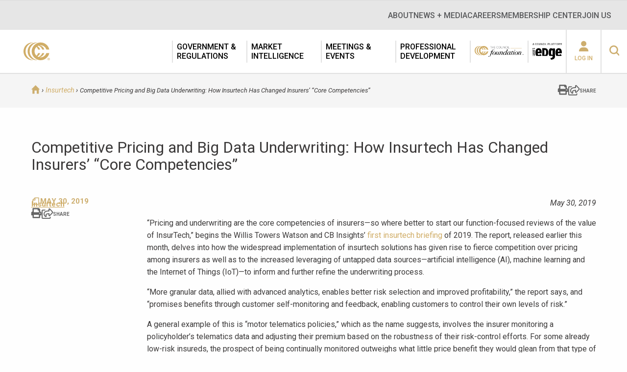

--- FILE ---
content_type: text/html; charset=UTF-8
request_url: https://www.ciab.com/resources/competitive-pricing-and-big-data-underwriting-how-insurtech-has-changed-insurers-core-competencies/
body_size: 21028
content:
<!doctype html>

<!--[if IE 8]><html lang="en-US" class="no-js ie-8 lt-ie9 lt-ie10"><![endif]-->
<!--[if IE 9]><html lang="en-US" class="no-js ie9 lt-ie10"><![endif]-->
<!--[if !IE]> --> <html lang="en-US" class="no-js"><!--<![endif]-->

<head>
	<meta http-equiv="X-UA-Compatible" content="IE=edge">
	<meta charset="UTF-8">
	<meta name="viewport" content="width=device-width, initial-scale=1">
	<!-- Osano -->
	<script src="https://cmp.osano.com/Azq9iNTvnFHN64BW2/5329639b-1ada-423e-8379-4ffbd6e23222/osano.js"></script>
	<!-- Google Tag Manager -->
	<script>(function(w,d,s,l,i){w[l]=w[l]||[];w[l].push({'gtm.start':
	new Date().getTime(),event:'gtm.js'});var f=d.getElementsByTagName(s)[0],
	j=d.createElement(s),dl=l!='dataLayer'?'&l='+l:'';j.async=true;j.src=
	'https://www.googletagmanager.com/gtm.js?id='+i+dl;f.parentNode.insertBefore(j,f);
	})(window,document,'script','dataLayer','GTM-N3MKNV67');</script>
	<!-- End Google Tag Manager -->

	<script type='text/javascript'>var themeBaseUrl = 'https://www.ciab.com/wp-content/themes/ciab';</script><meta name='robots' content='index, follow, max-image-preview:large, max-snippet:-1, max-video-preview:-1' />
	<style>img:is([sizes="auto" i], [sizes^="auto," i]) { contain-intrinsic-size: 3000px 1500px }</style>
	<meta name="dlm-version" content="5.1.6">
	<!-- This site is optimized with the Yoast SEO Premium plugin v21.3 (Yoast SEO v26.7) - https://yoast.com/wordpress/plugins/seo/ -->
	<title>Competitive Pricing and Big Data Underwriting: How Insurtech Has Changed Insurers’ “Core Competencies” | The Council of Insurance Agents &amp; Brokers</title>
	<link rel="canonical" href="https://www.ciab.com/resources/competitive-pricing-and-big-data-underwriting-how-insurtech-has-changed-insurers-core-competencies/" />
	<meta property="og:locale" content="en_US" />
	<meta property="og:type" content="article" />
	<meta property="og:title" content="Competitive Pricing and Big Data Underwriting: How Insurtech Has Changed Insurers’ “Core Competencies”" />
	<meta property="og:description" content="May 30, 2019 “Pricing and underwriting are the core competencies of insurers—so where better to start our function-focused reviews of the value of InsurTech,” begins the Willis Towers Watson and" />
	<meta property="og:url" content="https://www.ciab.com/resources/competitive-pricing-and-big-data-underwriting-how-insurtech-has-changed-insurers-core-competencies/" />
	<meta property="og:site_name" content="The Council of Insurance Agents &amp; Brokers" />
	<meta property="article:modified_time" content="2019-06-03T19:14:17+00:00" />
	<meta property="og:image" content="https://www.ciab.com/wp-content/uploads/2021/02/the_council_of_insurance_agents__brokers_logo.jpg" />
	<meta property="og:image:width" content="200" />
	<meta property="og:image:height" content="200" />
	<meta property="og:image:type" content="image/jpeg" />
	<meta name="twitter:card" content="summary_large_image" />
	<meta name="twitter:site" content="@TheCIAB" />
	<meta name="twitter:label1" content="Est. reading time" />
	<meta name="twitter:data1" content="3 minutes" />
	<script type="application/ld+json" class="yoast-schema-graph">{"@context":"https://schema.org","@graph":[{"@type":"WebPage","@id":"https://www.ciab.com/resources/competitive-pricing-and-big-data-underwriting-how-insurtech-has-changed-insurers-core-competencies/","url":"https://www.ciab.com/resources/competitive-pricing-and-big-data-underwriting-how-insurtech-has-changed-insurers-core-competencies/","name":"Competitive Pricing and Big Data Underwriting: How Insurtech Has Changed Insurers’ “Core Competencies” | The Council of Insurance Agents &amp; Brokers","isPartOf":{"@id":"https://www.ciab.com/#website"},"datePublished":"2019-05-30T16:04:06+00:00","dateModified":"2019-06-03T19:14:17+00:00","breadcrumb":{"@id":"https://www.ciab.com/resources/competitive-pricing-and-big-data-underwriting-how-insurtech-has-changed-insurers-core-competencies/#breadcrumb"},"inLanguage":"en-US","potentialAction":[{"@type":"ReadAction","target":["https://www.ciab.com/resources/competitive-pricing-and-big-data-underwriting-how-insurtech-has-changed-insurers-core-competencies/"]}]},{"@type":"BreadcrumbList","@id":"https://www.ciab.com/resources/competitive-pricing-and-big-data-underwriting-how-insurtech-has-changed-insurers-core-competencies/#breadcrumb","itemListElement":[{"@type":"ListItem","position":1,"name":"Home","item":"https://www.ciab.com/"},{"@type":"ListItem","position":2,"name":"Competitive Pricing and Big Data Underwriting: How Insurtech Has Changed Insurers’ “Core Competencies”"}]},{"@type":"WebSite","@id":"https://www.ciab.com/#website","url":"https://www.ciab.com/","name":"The Council of Insurance Agents & Brokers","description":"The premier association of insurance intermediaries.","publisher":{"@id":"https://www.ciab.com/#organization"},"potentialAction":[{"@type":"SearchAction","target":{"@type":"EntryPoint","urlTemplate":"https://www.ciab.com/?s={search_term_string}"},"query-input":{"@type":"PropertyValueSpecification","valueRequired":true,"valueName":"search_term_string"}}],"inLanguage":"en-US"},{"@type":"Organization","@id":"https://www.ciab.com/#organization","name":"Council of Insurance Agents & Brokers","url":"https://www.ciab.com/","logo":{"@type":"ImageObject","inLanguage":"en-US","@id":"https://www.ciab.com/#/schema/logo/image/","url":"https://www.ciab.com/wp-content/uploads/2018/09/CCC_Gold_onWhite.png","contentUrl":"https://www.ciab.com/wp-content/uploads/2018/09/CCC_Gold_onWhite.png","width":650,"height":380,"caption":"Council of Insurance Agents & Brokers"},"image":{"@id":"https://www.ciab.com/#/schema/logo/image/"},"sameAs":["https://x.com/TheCIAB","https://www.linkedin.com/company/the-council-of-insurance-agents-&amp;amp;-brokers","https://www.youtube.com/user/TheCouncilDC"]}]}</script>
	<!-- / Yoast SEO Premium plugin. -->


<link rel='dns-prefetch' href='//kit.fontawesome.com' />
<link rel='dns-prefetch' href='//fonts.googleapis.com' />
<!-- Swiftype Tags -->
<meta name="swiftype-engine-key" content="k7-XpmFiUcwL5aW5gptW">
<meta class="swiftype" name="pid" data-type="enum" content="18967">
<meta class="swiftype" name="object_type" data-type="enum" content="resources">
<meta class="swiftype" name="url" data-type="enum" content="https://www.ciab.com/resources/competitive-pricing-and-big-data-underwriting-how-insurtech-has-changed-insurers-core-competencies/">
<meta class="swiftype" name="timestamp" data-type="date" content="2019-05-30 16:04:06">
<meta class="swiftype" name="title" data-type="string" content="Competitive Pricing and Big Data Underwriting: How Insurtech Has Changed Insurers’ “Core Competencies”">
<meta class="swiftype" name="topic" data-type="enum" content="Insurtech">
<meta class="swiftype" name="resource-type" data-type="enum" content="Insurtech">
<meta class="swiftype" name="resource-type" data-type="enum" content="Newsletter">
<meta name="st:robots" content="index">
<!-- / Swiftype Tags -->

<script type="text/javascript">
/* <![CDATA[ */
window._wpemojiSettings = {"baseUrl":"https:\/\/s.w.org\/images\/core\/emoji\/16.0.1\/72x72\/","ext":".png","svgUrl":"https:\/\/s.w.org\/images\/core\/emoji\/16.0.1\/svg\/","svgExt":".svg","source":{"concatemoji":"https:\/\/www.ciab.com\/wp-includes\/js\/wp-emoji-release.min.js?ver=6.8.3"}};
/*! This file is auto-generated */
!function(s,n){var o,i,e;function c(e){try{var t={supportTests:e,timestamp:(new Date).valueOf()};sessionStorage.setItem(o,JSON.stringify(t))}catch(e){}}function p(e,t,n){e.clearRect(0,0,e.canvas.width,e.canvas.height),e.fillText(t,0,0);var t=new Uint32Array(e.getImageData(0,0,e.canvas.width,e.canvas.height).data),a=(e.clearRect(0,0,e.canvas.width,e.canvas.height),e.fillText(n,0,0),new Uint32Array(e.getImageData(0,0,e.canvas.width,e.canvas.height).data));return t.every(function(e,t){return e===a[t]})}function u(e,t){e.clearRect(0,0,e.canvas.width,e.canvas.height),e.fillText(t,0,0);for(var n=e.getImageData(16,16,1,1),a=0;a<n.data.length;a++)if(0!==n.data[a])return!1;return!0}function f(e,t,n,a){switch(t){case"flag":return n(e,"\ud83c\udff3\ufe0f\u200d\u26a7\ufe0f","\ud83c\udff3\ufe0f\u200b\u26a7\ufe0f")?!1:!n(e,"\ud83c\udde8\ud83c\uddf6","\ud83c\udde8\u200b\ud83c\uddf6")&&!n(e,"\ud83c\udff4\udb40\udc67\udb40\udc62\udb40\udc65\udb40\udc6e\udb40\udc67\udb40\udc7f","\ud83c\udff4\u200b\udb40\udc67\u200b\udb40\udc62\u200b\udb40\udc65\u200b\udb40\udc6e\u200b\udb40\udc67\u200b\udb40\udc7f");case"emoji":return!a(e,"\ud83e\udedf")}return!1}function g(e,t,n,a){var r="undefined"!=typeof WorkerGlobalScope&&self instanceof WorkerGlobalScope?new OffscreenCanvas(300,150):s.createElement("canvas"),o=r.getContext("2d",{willReadFrequently:!0}),i=(o.textBaseline="top",o.font="600 32px Arial",{});return e.forEach(function(e){i[e]=t(o,e,n,a)}),i}function t(e){var t=s.createElement("script");t.src=e,t.defer=!0,s.head.appendChild(t)}"undefined"!=typeof Promise&&(o="wpEmojiSettingsSupports",i=["flag","emoji"],n.supports={everything:!0,everythingExceptFlag:!0},e=new Promise(function(e){s.addEventListener("DOMContentLoaded",e,{once:!0})}),new Promise(function(t){var n=function(){try{var e=JSON.parse(sessionStorage.getItem(o));if("object"==typeof e&&"number"==typeof e.timestamp&&(new Date).valueOf()<e.timestamp+604800&&"object"==typeof e.supportTests)return e.supportTests}catch(e){}return null}();if(!n){if("undefined"!=typeof Worker&&"undefined"!=typeof OffscreenCanvas&&"undefined"!=typeof URL&&URL.createObjectURL&&"undefined"!=typeof Blob)try{var e="postMessage("+g.toString()+"("+[JSON.stringify(i),f.toString(),p.toString(),u.toString()].join(",")+"));",a=new Blob([e],{type:"text/javascript"}),r=new Worker(URL.createObjectURL(a),{name:"wpTestEmojiSupports"});return void(r.onmessage=function(e){c(n=e.data),r.terminate(),t(n)})}catch(e){}c(n=g(i,f,p,u))}t(n)}).then(function(e){for(var t in e)n.supports[t]=e[t],n.supports.everything=n.supports.everything&&n.supports[t],"flag"!==t&&(n.supports.everythingExceptFlag=n.supports.everythingExceptFlag&&n.supports[t]);n.supports.everythingExceptFlag=n.supports.everythingExceptFlag&&!n.supports.flag,n.DOMReady=!1,n.readyCallback=function(){n.DOMReady=!0}}).then(function(){return e}).then(function(){var e;n.supports.everything||(n.readyCallback(),(e=n.source||{}).concatemoji?t(e.concatemoji):e.wpemoji&&e.twemoji&&(t(e.twemoji),t(e.wpemoji)))}))}((window,document),window._wpemojiSettings);
/* ]]> */
</script>
<link rel='stylesheet' id='smls-frontend-style-css' href='https://www.ciab.com/wp-content/plugins/smart-logo-showcase-lite/css/smls-frontend-style.css?ver=1.1.9' type='text/css' media='all' />
<link rel='stylesheet' id='smls-block-editor-css' href='https://www.ciab.com/wp-content/plugins/smart-logo-showcase-lite/inc/smls-block/smls-block.css?ver=1.1.9' type='text/css' media='all' />
<link rel='stylesheet' id='tribe-events-pro-mini-calendar-block-styles-css' href='https://www.ciab.com/wp-content/plugins/events-calendar-pro/build/css/tribe-events-pro-mini-calendar-block.css?ver=7.7.12' type='text/css' media='all' />
<link rel='stylesheet' id='tec-variables-skeleton-css' href='https://www.ciab.com/wp-content/plugins/the-events-calendar/common/build/css/variables-skeleton.css?ver=6.10.1' type='text/css' media='all' />
<link rel='stylesheet' id='tec-variables-full-css' href='https://www.ciab.com/wp-content/plugins/the-events-calendar/common/build/css/variables-full.css?ver=6.10.1' type='text/css' media='all' />
<link rel='stylesheet' id='tribe-events-v2-virtual-single-block-css' href='https://www.ciab.com/wp-content/plugins/events-calendar-pro/build/css/events-virtual-single-block.css?ver=7.7.12' type='text/css' media='all' />
<style id='wp-emoji-styles-inline-css' type='text/css'>

	img.wp-smiley, img.emoji {
		display: inline !important;
		border: none !important;
		box-shadow: none !important;
		height: 1em !important;
		width: 1em !important;
		margin: 0 0.07em !important;
		vertical-align: -0.1em !important;
		background: none !important;
		padding: 0 !important;
	}
</style>
<style id='wp-block-library-inline-css' type='text/css'>
:root{--wp-admin-theme-color:#007cba;--wp-admin-theme-color--rgb:0,124,186;--wp-admin-theme-color-darker-10:#006ba1;--wp-admin-theme-color-darker-10--rgb:0,107,161;--wp-admin-theme-color-darker-20:#005a87;--wp-admin-theme-color-darker-20--rgb:0,90,135;--wp-admin-border-width-focus:2px;--wp-block-synced-color:#7a00df;--wp-block-synced-color--rgb:122,0,223;--wp-bound-block-color:var(--wp-block-synced-color)}@media (min-resolution:192dpi){:root{--wp-admin-border-width-focus:1.5px}}.wp-element-button{cursor:pointer}:root{--wp--preset--font-size--normal:16px;--wp--preset--font-size--huge:42px}:root .has-very-light-gray-background-color{background-color:#eee}:root .has-very-dark-gray-background-color{background-color:#313131}:root .has-very-light-gray-color{color:#eee}:root .has-very-dark-gray-color{color:#313131}:root .has-vivid-green-cyan-to-vivid-cyan-blue-gradient-background{background:linear-gradient(135deg,#00d084,#0693e3)}:root .has-purple-crush-gradient-background{background:linear-gradient(135deg,#34e2e4,#4721fb 50%,#ab1dfe)}:root .has-hazy-dawn-gradient-background{background:linear-gradient(135deg,#faaca8,#dad0ec)}:root .has-subdued-olive-gradient-background{background:linear-gradient(135deg,#fafae1,#67a671)}:root .has-atomic-cream-gradient-background{background:linear-gradient(135deg,#fdd79a,#004a59)}:root .has-nightshade-gradient-background{background:linear-gradient(135deg,#330968,#31cdcf)}:root .has-midnight-gradient-background{background:linear-gradient(135deg,#020381,#2874fc)}.has-regular-font-size{font-size:1em}.has-larger-font-size{font-size:2.625em}.has-normal-font-size{font-size:var(--wp--preset--font-size--normal)}.has-huge-font-size{font-size:var(--wp--preset--font-size--huge)}.has-text-align-center{text-align:center}.has-text-align-left{text-align:left}.has-text-align-right{text-align:right}#end-resizable-editor-section{display:none}.aligncenter{clear:both}.items-justified-left{justify-content:flex-start}.items-justified-center{justify-content:center}.items-justified-right{justify-content:flex-end}.items-justified-space-between{justify-content:space-between}.screen-reader-text{border:0;clip-path:inset(50%);height:1px;margin:-1px;overflow:hidden;padding:0;position:absolute;width:1px;word-wrap:normal!important}.screen-reader-text:focus{background-color:#ddd;clip-path:none;color:#444;display:block;font-size:1em;height:auto;left:5px;line-height:normal;padding:15px 23px 14px;text-decoration:none;top:5px;width:auto;z-index:100000}html :where(.has-border-color){border-style:solid}html :where([style*=border-top-color]){border-top-style:solid}html :where([style*=border-right-color]){border-right-style:solid}html :where([style*=border-bottom-color]){border-bottom-style:solid}html :where([style*=border-left-color]){border-left-style:solid}html :where([style*=border-width]){border-style:solid}html :where([style*=border-top-width]){border-top-style:solid}html :where([style*=border-right-width]){border-right-style:solid}html :where([style*=border-bottom-width]){border-bottom-style:solid}html :where([style*=border-left-width]){border-left-style:solid}html :where(img[class*=wp-image-]){height:auto;max-width:100%}:where(figure){margin:0 0 1em}html :where(.is-position-sticky){--wp-admin--admin-bar--position-offset:var(--wp-admin--admin-bar--height,0px)}@media screen and (max-width:600px){html :where(.is-position-sticky){--wp-admin--admin-bar--position-offset:0px}}
</style>
<style id='classic-theme-styles-inline-css' type='text/css'>
/*! This file is auto-generated */
.wp-block-button__link{color:#fff;background-color:#32373c;border-radius:9999px;box-shadow:none;text-decoration:none;padding:calc(.667em + 2px) calc(1.333em + 2px);font-size:1.125em}.wp-block-file__button{background:#32373c;color:#fff;text-decoration:none}
</style>
<link rel='stylesheet' id='wp-components-css' href='https://www.ciab.com/wp-includes/css/dist/components/style.min.css?ver=6.8.3' type='text/css' media='all' />
<link rel='stylesheet' id='wp-preferences-css' href='https://www.ciab.com/wp-includes/css/dist/preferences/style.min.css?ver=6.8.3' type='text/css' media='all' />
<link rel='stylesheet' id='wp-block-editor-css' href='https://www.ciab.com/wp-includes/css/dist/block-editor/style.min.css?ver=6.8.3' type='text/css' media='all' />
<link rel='stylesheet' id='wp-reusable-blocks-css' href='https://www.ciab.com/wp-includes/css/dist/reusable-blocks/style.min.css?ver=6.8.3' type='text/css' media='all' />
<link rel='stylesheet' id='wp-patterns-css' href='https://www.ciab.com/wp-includes/css/dist/patterns/style.min.css?ver=6.8.3' type='text/css' media='all' />
<link rel='stylesheet' id='wp-editor-css' href='https://www.ciab.com/wp-includes/css/dist/editor/style.min.css?ver=6.8.3' type='text/css' media='all' />
<link rel='stylesheet' id='block-robo-gallery-style-css-css' href='https://www.ciab.com/wp-content/plugins/robo-gallery/includes/extensions/block/dist/blocks.style.build.css?ver=5.1.2' type='text/css' media='all' />
<link rel='stylesheet' id='popup-maker-block-library-style-css' href='https://www.ciab.com/wp-content/plugins/popup-maker/dist/packages/block-library-style.css?ver=dbea705cfafe089d65f1' type='text/css' media='all' />
<link rel='stylesheet' id='smls-fontawesome-style-css' href='https://www.ciab.com/wp-content/plugins/smart-logo-showcase-lite/css/font-awesome.min.css?ver=1.1.9' type='text/css' media='all' />
<link rel='stylesheet' id='smls-google-fonts-sans-css' href='https://fonts.googleapis.com/css?family=Open+Sans%3A400%2C300%2C600%2C700%2C800&#038;ver=6.8.3' type='text/css' media='all' />
<link rel='stylesheet' id='smls-google-fonts-roboto-css' href='https://fonts.googleapis.com/css?family=Roboto%3A400%2C300italic%2C400italic%2C500%2C500italic%2C700%2C700italic%2C900italic%2C900&#038;ver=6.8.3' type='text/css' media='all' />
<link rel='stylesheet' id='smls-google-fonts-lato-css' href='https://fonts.googleapis.com/css?family=Lato%3A400%2C300italic%2C400italic%2C700%2C700italic%2C900italic%2C900&#038;ver=6.8.3' type='text/css' media='all' />
<link rel='stylesheet' id='smls-google-fonts-montserrat-css' href='https://fonts.googleapis.com/css?family=Montserrat%3A400%2C700&#038;ver=6.8.3' type='text/css' media='all' />
<link rel='stylesheet' id='smls-google-fonts-merriweather-css' href='https://fonts.googleapis.com/css?family=Merriweather+Sans%3A300%2C400%2C700%2C800+Sans%3A300%2C400%2C700&#038;ver=6.8.3' type='text/css' media='all' />
<link rel='stylesheet' id='smls-google-fonts-droid-css' href='https://fonts.googleapis.com/css?family=Droid+Sans%3A400%2C700&#038;ver=6.8.3' type='text/css' media='all' />
<link rel='stylesheet' id='smls-google-fonts-oxygen-css' href='https://fonts.googleapis.com/css?family=Oxygen%3A300%2C400%2C700&#038;ver=6.8.3' type='text/css' media='all' />
<link rel='stylesheet' id='smls-google-fonts-raleway-css' href='https://fonts.googleapis.com/css?family=Raleway%3A100%2C200%2C300%2C400%2C500%2C600%2C700%2C800%2C900&#038;ver=6.8.3' type='text/css' media='all' />
<link rel='stylesheet' id='smls-owl-style-css' href='https://www.ciab.com/wp-content/plugins/smart-logo-showcase-lite/css/owl.carousel.css?ver=1.1.9' type='text/css' media='all' />
<link rel='stylesheet' id='smls-tooltip-style-css' href='https://www.ciab.com/wp-content/plugins/smart-logo-showcase-lite/css/tooltipster.bundle.css?ver=1.1.9' type='text/css' media='all' />
<link rel='stylesheet' id='smls-responsive-style-css' href='https://www.ciab.com/wp-content/plugins/smart-logo-showcase-lite/css/smls-responsive.css?ver=1.1.9' type='text/css' media='all' />
<link rel='stylesheet' id='smls-popup-style-css' href='https://www.ciab.com/wp-content/plugins/smart-logo-showcase-lite/css/popup-contact.css?ver=1.1.9' type='text/css' media='all' />
<link rel='stylesheet' id='wpos-slick-style-css' href='https://www.ciab.com/wp-content/plugins/wp-logo-showcase-responsive-slider-slider/assets/css/slick.css?ver=3.8.7' type='text/css' media='all' />
<link rel='stylesheet' id='wpls-public-style-css' href='https://www.ciab.com/wp-content/plugins/wp-logo-showcase-responsive-slider-slider/assets/css/wpls-public.css?ver=3.8.7' type='text/css' media='all' />
<link rel='stylesheet' id='tribe-events-v2-single-skeleton-css' href='https://www.ciab.com/wp-content/plugins/the-events-calendar/build/css/tribe-events-single-skeleton.css?ver=6.15.14' type='text/css' media='all' />
<link rel='stylesheet' id='tribe-events-v2-single-skeleton-full-css' href='https://www.ciab.com/wp-content/plugins/the-events-calendar/build/css/tribe-events-single-full.css?ver=6.15.14' type='text/css' media='all' />
<link rel='stylesheet' id='tec-events-elementor-widgets-base-styles-css' href='https://www.ciab.com/wp-content/plugins/the-events-calendar/build/css/integrations/plugins/elementor/widgets/widget-base.css?ver=6.15.14' type='text/css' media='all' />
<link rel='stylesheet' id='font-css' href='https://fonts.googleapis.com/css?family=Roboto:400,400i,500,700,900' type='text/css' media='screen' />
<link rel='stylesheet' id='site-css' href='https://www.ciab.com/wp-content/themes/ciab/assets/dist/site.min.css?ver=1.0' type='text/css' media='screen' />
<link rel='stylesheet' id='site-print-css' href='https://www.ciab.com/wp-content/themes/ciab/assets/dist/print.min.css?ver=1.0' type='text/css' media='print' />
<script type="text/javascript" src="https://www.ciab.com/wp-content/themes/ciab/assets/dist/jquery.min.js" id="jquery-js"></script>
<script type="text/javascript" src="https://www.ciab.com/wp-content/plugins/smart-logo-showcase-lite/js/owl.carousel.js?ver=1.1.9" id="smls-owl-script-js"></script>
<script type="text/javascript" src="https://www.ciab.com/wp-content/plugins/smart-logo-showcase-lite/js/tooltipster.bundle.js?ver=1.1.9" id="smls-tooltip-script-js"></script>
<script type="text/javascript" src="https://www.ciab.com/wp-content/plugins/smart-logo-showcase-lite/js/smls-frontend-script.js?ver=1.1.9" id="smls-frontend-script-js"></script>
<script type="text/javascript" src="https://kit.fontawesome.com/204df9ddb1.js" id="font-awesome-kit-js"></script>
<script type="text/javascript" src="https://www.ciab.com/wp-content/themes/ciab/assets/dist/modernizr.js" id="modernizr-js"></script>
<link rel="https://api.w.org/" href="https://www.ciab.com/wp-json/" /><link rel="alternate" title="JSON" type="application/json" href="https://www.ciab.com/wp-json/wp/v2/resources/18967" /><link rel='shortlink' href='https://www.ciab.com/?p=18967' />
<link rel="alternate" title="oEmbed (JSON)" type="application/json+oembed" href="https://www.ciab.com/wp-json/oembed/1.0/embed?url=https%3A%2F%2Fwww.ciab.com%2Fresources%2Fcompetitive-pricing-and-big-data-underwriting-how-insurtech-has-changed-insurers-core-competencies%2F" />
<link rel="alternate" title="oEmbed (XML)" type="text/xml+oembed" href="https://www.ciab.com/wp-json/oembed/1.0/embed?url=https%3A%2F%2Fwww.ciab.com%2Fresources%2Fcompetitive-pricing-and-big-data-underwriting-how-insurtech-has-changed-insurers-core-competencies%2F&#038;format=xml" />
<meta name="tec-api-version" content="v1"><meta name="tec-api-origin" content="https://www.ciab.com"><link rel="alternate" href="https://www.ciab.com/wp-json/tribe/events/v1/" /><meta name="generator" content="Elementor 3.34.1; features: additional_custom_breakpoints; settings: css_print_method-external, google_font-enabled, font_display-swap">
<script type="text/javascript" src="//script.crazyegg.com/pages/scripts/0088/3215.js" async="async"></script>			<style>
				.e-con.e-parent:nth-of-type(n+4):not(.e-lazyloaded):not(.e-no-lazyload),
				.e-con.e-parent:nth-of-type(n+4):not(.e-lazyloaded):not(.e-no-lazyload) * {
					background-image: none !important;
				}
				@media screen and (max-height: 1024px) {
					.e-con.e-parent:nth-of-type(n+3):not(.e-lazyloaded):not(.e-no-lazyload),
					.e-con.e-parent:nth-of-type(n+3):not(.e-lazyloaded):not(.e-no-lazyload) * {
						background-image: none !important;
					}
				}
				@media screen and (max-height: 640px) {
					.e-con.e-parent:nth-of-type(n+2):not(.e-lazyloaded):not(.e-no-lazyload),
					.e-con.e-parent:nth-of-type(n+2):not(.e-lazyloaded):not(.e-no-lazyload) * {
						background-image: none !important;
					}
				}
			</style>
			<link rel="icon" href="https://www.ciab.com/wp-content/uploads/2017/04/apple-touch-icon-152x152-45x45.png" sizes="32x32" />
<link rel="icon" href="https://www.ciab.com/wp-content/uploads/2017/04/apple-touch-icon-152x152.png" sizes="192x192" />
<link rel="apple-touch-icon" href="https://www.ciab.com/wp-content/uploads/2017/04/apple-touch-icon-152x152.png" />
<meta name="msapplication-TileImage" content="https://www.ciab.com/wp-content/uploads/2017/04/apple-touch-icon-152x152.png" />
		<style type="text/css" id="wp-custom-css">
			@import url('https://fonts.googleapis.com/css2?family=Roboto+Serif:opsz@8..144&display=swap');

/* CSS for dues banner */
.center { 
  line-height: 200px;
  height: 200px;
  text-align: center;
  background-color: #033C54;
}

.center p {
  line-height: 1.5;
  display: inline-block;
  vertical-align: middle;
  color: white;
  font-family: 'Roboto Serif', serif;
  font-size: 45px;
}

/* CSS for xyz */
.centerhomepage { 
  line-height: 200px;
  height: 200px;
  text-align: center;
  background-color: #ce2031;
}

.centerhomepage p {
  line-height: 1.5;
  display: inline-block;
  vertical-align: middle;
  color: white;
  font-family: 'Roboto Serif', serif;
  font-size: 45px;
}		</style>
		</head>

<body class="wp-singular resources-template-default single single-resources postid-18967 wp-theme-ciab sp-easy-accordion-enabled tribe-no-js elementor-default elementor-kit-37224">

<!-- Google Tag Manager (noscript) -->
<noscript><iframe src="https://www.googletagmanager.com/ns.html?id=GTM-N3MKNV67"
height="0" width="0" style="display:none;visibility:hidden"></iframe></noscript>
<!-- End Google Tag Manager (noscript) -->

<div class="overflow">

<header class="header">
	<div class="top-bar">
		<div class="top-bar__container">
			<nav class="Nav Nav--expanded"><ul class="Nav-menu Nav-menu--depth0"><li class="menu-item menu-item-type-post_type menu-item-object-page menu-item-has-children menu-item-928 header-menu__item header-menu__item--level-0 header-menu__item--has-children"><a href="https://www.ciab.com/about/" class="header-menu__link"><span>About</span></a><div class="mega-menu">
          <div class="mega-menu__container container">
            <div class="mega-menu__row">
            <div class="mega-menu__back-link">
            <i class="b1i-chevron-left mega-menu__back-link-icon"></i><span class="mega-menu__back-link-text">Back</span>
            </div>
<ul class="sub-menu mega-menu__sub-menu mega-menu__sub-menu--level-0">
<li class="menu-item-parent"><a href="https://www.ciab.com/about/">About</a></li>	<li class="menu-item menu-item-type-post_type menu-item-object-page menu-item-35648 mega-menu__item mega-menu__item--level-1"><a href="https://www.ciab.com/about/history/" class="mega-menu__link mega-menu__link--level-1"><span>History</span></a></li>
	<li class="menu-item menu-item-type-custom menu-item-object-custom menu-item-39499 mega-menu__item mega-menu__item--level-1"><a href="https://www.ciab.com/about/meet-the-council/" class="mega-menu__link mega-menu__link--level-1"><span>Meet The Council</span></a></li>
	<li class="menu-item menu-item-type-post_type menu-item-object-page menu-item-39466 mega-menu__item mega-menu__item--level-1"><a href="https://www.ciab.com/about/ciab-officers-and-board-of-directors/" class="mega-menu__link mega-menu__link--level-1"><span>The Council Officers and Board of Directors</span></a></li>
	<li class="menu-item menu-item-type-custom menu-item-object-custom menu-item-42895 mega-menu__item mega-menu__item--level-1"><a href="https://www.ciab.com/about/sponsors/" class="mega-menu__link mega-menu__link--level-1"><span>Our Partners</span></a></li>
	<li class="menu-item menu-item-type-post_type menu-item-object-page menu-item-39500 mega-menu__item mega-menu__item--level-1"><a href="https://www.ciab.com/our-people/" class="mega-menu__link mega-menu__link--level-1"><span>Our People</span></a></li>
	<li class="menu-item menu-item-type-post_type menu-item-object-page menu-item-35647 mega-menu__item mega-menu__item--level-1"><a href="https://www.ciab.com/about/our-office/" class="mega-menu__link mega-menu__link--level-1"><span>Our World Headquarters</span></a></li>
	<li class="menu-item menu-item-type-post_type menu-item-object-page menu-item-46251 mega-menu__item mega-menu__item--level-1"><a href="https://www.ciab.com/member-resources/" class="mega-menu__link mega-menu__link--level-1"><span>Industry Relationships</span></a></li>
</ul>
</div>
              </div><div class="mega-menu__button-container container"></div>
              <i class="b1i-close mega-menu__close"></i></div></li>
<li class="menu-item menu-item-type-post_type menu-item-object-page menu-item-has-children menu-item-1751 header-menu__item header-menu__item--level-0 header-menu__item--has-children"><a href="https://www.ciab.com/home/news/" class="header-menu__link"><span>News + Media</span></a><div class="mega-menu">
          <div class="mega-menu__container container">
            <div class="mega-menu__row">
            <div class="mega-menu__back-link">
            <i class="b1i-chevron-left mega-menu__back-link-icon"></i><span class="mega-menu__back-link-text">Back</span>
            </div>
<ul class="sub-menu mega-menu__sub-menu mega-menu__sub-menu--level-0">
<li class="menu-item-parent"><a href="https://www.ciab.com/home/news/">News + Media</a></li>	<li class="menu-item menu-item-type-custom menu-item-object-custom menu-item-39786 mega-menu__item mega-menu__item--level-1"><a href="https://www.ciab.com/council-brief/" class="mega-menu__link mega-menu__link--level-1"><span>The Council Brief</span></a></li>
	<li class="menu-item menu-item-type-custom menu-item-object-custom menu-item-39787 mega-menu__item mega-menu__item--level-1"><a href="https://www.ciab.com/home/news/" class="mega-menu__link mega-menu__link--level-1"><span>The Council News</span></a></li>
</ul>
</div>
              </div><div class="mega-menu__button-container container"></div>
              <i class="b1i-close mega-menu__close"></i></div></li>
<li class="menu-item menu-item-type-post_type menu-item-object-page menu-item-has-children menu-item-42710 header-menu__item header-menu__item--level-0 header-menu__item--has-children"><a href="https://www.ciab.com/careers/" class="header-menu__link"><span>Careers</span></a><div class="mega-menu">
          <div class="mega-menu__container container">
            <div class="mega-menu__row">
            <div class="mega-menu__back-link">
            <i class="b1i-chevron-left mega-menu__back-link-icon"></i><span class="mega-menu__back-link-text">Back</span>
            </div>
<ul class="sub-menu mega-menu__sub-menu mega-menu__sub-menu--level-0">
<li class="menu-item-parent"><a href="https://www.ciab.com/careers/">Careers</a></li>	<li class="menu-item menu-item-type-post_type menu-item-object-page menu-item-42711 mega-menu__item mega-menu__item--level-1"><a href="https://www.ciab.com/about/internships/" class="mega-menu__link mega-menu__link--level-1"><span>Internship at The Council</span></a></li>
</ul>
</div>
              </div><div class="mega-menu__button-container container"></div>
              <i class="b1i-close mega-menu__close"></i></div></li>
<li class="menu-item menu-item-type-post_type menu-item-object-page menu-item-has-children menu-item-18737 header-menu__item header-menu__item--level-0 header-menu__item--has-children"><a href="https://www.ciab.com/member-center/" class="header-menu__link"><span>Membership Center</span></a><div class="mega-menu">
          <div class="mega-menu__container container">
            <div class="mega-menu__row">
            <div class="mega-menu__back-link">
            <i class="b1i-chevron-left mega-menu__back-link-icon"></i><span class="mega-menu__back-link-text">Back</span>
            </div>
<ul class="sub-menu mega-menu__sub-menu mega-menu__sub-menu--level-0">
<li class="menu-item-parent"><a href="https://www.ciab.com/member-center/">Membership Center</a></li>	<li class="menu-item menu-item-type-post_type menu-item-object-page menu-item-46254 mega-menu__item mega-menu__item--level-1"><a href="https://www.ciab.com/member-resources/" class="mega-menu__link mega-menu__link--level-1"><span>Member Resources</span></a></li>
	<li class="menu-item menu-item-type-post_type menu-item-object-page menu-item-42712 mega-menu__item mega-menu__item--level-1"><a href="https://www.ciab.com/councilworks/" class="mega-menu__link mega-menu__link--level-1"><span>CouncilWorks</span></a></li>
</ul>
</div>
              </div><div class="mega-menu__button-container container"></div>
              <i class="b1i-close mega-menu__close"></i></div></li>
<li class="menu-item menu-item-type-post_type menu-item-object-page menu-item-2901 header-menu__item header-menu__item--level-0"><a href="https://www.ciab.com/about/join/" class="header-menu__link"><span>Join Us</span></a></li>
</ul></nav>		</div>
	</div>
	<div class="container-row">
		<div class="container-column">
			<div class="header-row">
				<div class="header-columns">
					
					<a class="header-logo logo" href="/">
    				<img src="https://www.ciab.com/wp-content/themes/ciab/assets/img/CCC_Gold.svg" alt="Logo">
						<div class="back-button">
							BACK						</div>
					</a>

					<div class="header-menu-container">

						<div class="header-menu">
							<nav class="Nav Nav--header"><ul class="Nav-menu Nav-menu--depth0"><li class="menu-item menu-item-type-post_type menu-item-object-page menu-item-has-children menu-item-56 header-menu__item header-menu__item--level-0 header-menu__item--has-children"><a href="https://www.ciab.com/government-regulations/" class="header-menu__link"><span>Government &#038; Regulations</span></a><div class="mega-menu">
          <div class="mega-menu__container container">
            <div class="mega-menu__row">
            <div class="mega-menu__back-link">
            <i class="b1i-chevron-left mega-menu__back-link-icon"></i><span class="mega-menu__back-link-text">Back</span>
            </div>
<ul class="sub-menu mega-menu__sub-menu mega-menu__sub-menu--level-0">
<li class="menu-item-parent"><a href="https://www.ciab.com/government-regulations/">Government &#038; Regulations</a></li>	<li class="menu-item menu-item-type-custom menu-item-object-custom menu-item-has-children menu-item-42655 mega-menu__item mega-menu__item--level-1 mega-menu__item--has-children"><a href="#" class="mega-menu__link mega-menu__link--level-1"><span>Government Affairs</span></a>
	<ul class="sub-menu mega-menu__sub-menu mega-menu__sub-menu--level-1">
		<li class="menu-item menu-item-type-post_type menu-item-object-page menu-item-42656 mega-menu__item mega-menu__item--level-2"><a href="https://www.ciab.com/government-regulations/legislative-trackers/" class="mega-menu__link mega-menu__link--level-2"><span>Tracking Federal &#038; State Activity</span></a><p class="mega-menu__item-excerpt">Steptoe tracks federal/state laws, focusing on licensing, fees, commissions, rebating, &#038; healthcare reform, for member benefit.</p></li>
		<li class="menu-item menu-item-type-post_type menu-item-object-page menu-item-42657 mega-menu__item mega-menu__item--level-2"><a href="https://www.ciab.com/government-regulations/alerts/" class="mega-menu__link mega-menu__link--level-2"><span>Alerts</span></a><p class="mega-menu__item-excerpt">All the latest updates and alerts from our Government Affairs team.</p></li>
		<li class="menu-item menu-item-type-custom menu-item-object-custom menu-item-42922 mega-menu__item mega-menu__item--level-2"><a target="_blank" href="https://www.ciab.com/government-regulations/2025-key-issues" class="mega-menu__link mega-menu__link--level-2"><span>The Council’s 2025 Key Issues</span></a><p class="mega-menu__item-excerpt">An overview of The Council’s 2025 legislative priorities.</p></li>
	</ul>
</li>
	<li class="menu-item menu-item-type-custom menu-item-object-custom menu-item-has-children menu-item-42658 mega-menu__item mega-menu__item--level-1 mega-menu__item--has-children"><a href="#" class="mega-menu__link mega-menu__link--level-1"><span>Resources</span></a>
	<ul class="sub-menu mega-menu__sub-menu mega-menu__sub-menu--level-1">
		<li class="menu-item menu-item-type-custom menu-item-object-custom menu-item-42659 mega-menu__item mega-menu__item--level-2"><a href="https://www.ciab.com/government-regulations/issues/" class="mega-menu__link mega-menu__link--level-2"><span>Our Issues</span></a><p class="mega-menu__item-excerpt">We track employer insurance, transparency, flood, cannabis, broker compliance, cybersecurity, healthcare, rebating, reinsurance, taxes &#038; more.</p></li>
		<li class="menu-item menu-item-type-custom menu-item-object-custom menu-item-42661 mega-menu__item mega-menu__item--level-2"><a href="https://www.ciab.com/government-regulations/client-services-fees-disclosure-tools/" class="mega-menu__link mega-menu__link--level-2"><span>Fees &#038; Disclosure Tools</span></a><p class="mega-menu__item-excerpt">Trust in client-broker relations is vital. Clear communication enhances understanding &#038; strengthens bonds.</p></li>
	</ul>
</li>
	<li class="menu-item menu-item-type-custom menu-item-object-custom menu-item-has-children menu-item-42662 mega-menu__item mega-menu__item--level-1 mega-menu__item--has-children"><a href="#" class="mega-menu__link mega-menu__link--level-1"><span>CouncilPAC</span></a>
	<ul class="sub-menu mega-menu__sub-menu mega-menu__sub-menu--level-1">
		<li class="menu-item menu-item-type-custom menu-item-object-custom menu-item-42663 mega-menu__item mega-menu__item--level-2"><a href="https://www.ciab.com/government-regulations/councilpac" class="mega-menu__link mega-menu__link--level-2"><span>CouncilPAC</span></a><p class="mega-menu__item-excerpt">The Council’s Political Action Committee is vital for Capitol Hill relationships &#038; educating lawmakers.</p></li>
	</ul>
</li>
	<li class="menu-item menu-item-type-custom menu-item-object-custom menu-item-42664 mega-menu__item mega-menu__item--level-1 mega-menu__item--featured"><section class="widget-promo-label"><a class="widget-promo-label__link"  href="https://www.leadersedge.com/p-c/political-risk-starts-at-home"><p class="widget-promo-label__category">THE LATEST FROM LEADER&#039;S EDGE</p><div class="widget-promo-label__image-wrap"><img width="800" height="526" src="https://www.ciab.com/wp-content/uploads/2021/02/0525_Feature_Political-Risk-Starts-at-Home_intro-art-scaled-1-1024x673.jpg" class="widget-promo-label__image" alt="" decoding="async" srcset="https://www.ciab.com/wp-content/uploads/2021/02/0525_Feature_Political-Risk-Starts-at-Home_intro-art-scaled-1-1024x673.jpg 1024w, https://www.ciab.com/wp-content/uploads/2021/02/0525_Feature_Political-Risk-Starts-at-Home_intro-art-scaled-1-300x197.jpg 300w, https://www.ciab.com/wp-content/uploads/2021/02/0525_Feature_Political-Risk-Starts-at-Home_intro-art-scaled-1-768x505.jpg 768w, https://www.ciab.com/wp-content/uploads/2021/02/0525_Feature_Political-Risk-Starts-at-Home_intro-art-scaled-1-1536x1010.jpg 1536w, https://www.ciab.com/wp-content/uploads/2021/02/0525_Feature_Political-Risk-Starts-at-Home_intro-art-scaled-1-2048x1346.jpg 2048w, https://www.ciab.com/wp-content/uploads/2021/02/0525_Feature_Political-Risk-Starts-at-Home_intro-art-scaled-1-76x50.jpg 76w, https://www.ciab.com/wp-content/uploads/2021/02/0525_Feature_Political-Risk-Starts-at-Home_intro-art-scaled-1-1920x1262.jpg 1920w, https://www.ciab.com/wp-content/uploads/2021/02/0525_Feature_Political-Risk-Starts-at-Home_intro-art-scaled-1-190x125.jpg 190w, https://www.ciab.com/wp-content/uploads/2021/02/0525_Feature_Political-Risk-Starts-at-Home_intro-art-scaled-1-639x420.jpg 639w, https://www.ciab.com/wp-content/uploads/2021/02/0525_Feature_Political-Risk-Starts-at-Home_intro-art-scaled-1-280x184.jpg 280w" sizes="(max-width: 800px) 100vw, 800px" /></div><h4  class="mega-menu__link  mega-menu__link--level-2 widget-promo-label__title">Political Risk Starts at Home</h4><p class="widget-promo-label__subtitle">An increasingly sharp partisan divide in the United States, coupled with major changes from the Trump administration, have heightened political risk among business leaders and insurers.</p><span class="widget-promo-label__read-more">Read More</span></a></section></li>
</ul>
</div>
              </div><div class="mega-menu__button-container container"></div>
              <i class="b1i-close mega-menu__close"></i></div></li>
<li class="menu-item menu-item-type-post_type menu-item-object-page menu-item-has-children menu-item-42669 header-menu__item header-menu__item--level-0 header-menu__item--has-children"><a href="https://www.ciab.com/market-intel/" class="header-menu__link"><span>Market Intelligence</span></a><div class="mega-menu">
          <div class="mega-menu__container container">
            <div class="mega-menu__row">
            <div class="mega-menu__back-link">
            <i class="b1i-chevron-left mega-menu__back-link-icon"></i><span class="mega-menu__back-link-text">Back</span>
            </div>
<ul class="sub-menu mega-menu__sub-menu mega-menu__sub-menu--level-0">
<li class="menu-item-parent"><a href="https://www.ciab.com/market-intel/">Market Intelligence</a></li>	<li class="menu-item menu-item-type-custom menu-item-object-custom menu-item-has-children menu-item-42670 mega-menu__item mega-menu__item--level-1 mega-menu__item--has-children"><a href="#" class="mega-menu__link mega-menu__link--level-1"><span>Surveys</span></a>
	<ul class="sub-menu mega-menu__sub-menu mega-menu__sub-menu--level-1">
		<li class="menu-item menu-item-type-custom menu-item-object-custom menu-item-48452 mega-menu__item mega-menu__item--level-2"><a href="https://www.ciab.com/resource-type/p-c-market-survey/" class="mega-menu__link mega-menu__link--level-2"><span>P/C Market Surveys</span></a><p class="mega-menu__item-excerpt">Quarterly Commercial P/C Market Index: Offers insights on market trends via broker data since 1999.</p></li>
		<li class="menu-item menu-item-type-custom menu-item-object-custom menu-item-48428 mega-menu__item mega-menu__item--level-2"><a href="https://www.ciab.com/market-intel/employee-benefits-survey/" class="mega-menu__link mega-menu__link--level-2"><span>Employee Benefits Survey</span></a><p class="mega-menu__item-excerpt">A new Employee Benefits Survey conducted in partnership with McKinsey will dive into how brokers and consultants approach client service and cost managment strategies.</p></li>
		<li class="menu-item menu-item-type-post_type menu-item-object-page menu-item-42673 mega-menu__item mega-menu__item--level-2"><a href="https://www.ciab.com/market-intel/insurtech/" class="mega-menu__link mega-menu__link--level-2"><span>InsurTech Insights</span></a><p class="mega-menu__item-excerpt">Tech transforms consumer behavior, driving innovation in insurance.</p></li>
	</ul>
</li>
	<li class="menu-item menu-item-type-custom menu-item-object-custom menu-item-has-children menu-item-42674 mega-menu__item mega-menu__item--level-1 mega-menu__item--has-children"><a href="#" class="mega-menu__link mega-menu__link--level-1"><span>The Latest from Leader&#8217;s Edge</span></a>
	<ul class="sub-menu mega-menu__sub-menu mega-menu__sub-menu--level-1">
		<li class="menu-item menu-item-type-custom menu-item-object-custom menu-item-42806 mega-menu__item mega-menu__item--level-2"><a target="_blank" href="https://www.leadersedge.com/brokerage-ops/time-kills-ma-deals?utm_source=Web&amp;utm_medium=Council+Top+Nav" class="mega-menu__link mega-menu__link--level-2"><span>Time Kills M&#038;A Deals</span></a><p class="mega-menu__item-excerpt">Closing brokerage M&#038;A deals is complicated and laborious. For sellers, time is not your ally.</p></li>
		<li class="menu-item menu-item-type-custom menu-item-object-custom menu-item-42805 mega-menu__item mega-menu__item--level-2"><a target="_blank" href="https://www.leadersedge.com/p-c/tariff-tensions?utm_source=Web&amp;utm_medium=Council+Top+Nav" class="mega-menu__link mega-menu__link--level-2"><span>Tariff Tensions</span></a><p class="mega-menu__item-excerpt">Long-Term business planning in flux</p></li>
	</ul>
</li>
	<li class="menu-item menu-item-type-custom menu-item-object-custom menu-item-has-children menu-item-42677 mega-menu__item mega-menu__item--level-1 mega-menu__item--has-children"><a href="#" class="mega-menu__link mega-menu__link--level-1"><span>Insights</span></a>
	<ul class="sub-menu mega-menu__sub-menu mega-menu__sub-menu--level-1">
		<li class="menu-item menu-item-type-custom menu-item-object-custom menu-item-42678 mega-menu__item mega-menu__item--level-2"><a href="https://www.leadersedge.com/category/podcast" class="mega-menu__link mega-menu__link--level-2"><span>Podcasts</span></a><p class="mega-menu__item-excerpt">Listen to The Council Podcasts: Expert insights on demand.</p></li>
		<li class="menu-item menu-item-type-custom menu-item-object-custom menu-item-42679 mega-menu__item mega-menu__item--level-2"><a target="_blank" href="https://www.leadersedge.com/magazine" class="mega-menu__link mega-menu__link--level-2"><span>Magazine</span></a><p class="mega-menu__item-excerpt">Subscribe to our Leader’s Edge Magazine to gain insights and stay informed!</p></li>
		<li class="menu-item menu-item-type-custom menu-item-object-custom menu-item-45770 mega-menu__item mega-menu__item--level-2"><a href="https://www.ciab.com/market-intel/cyber/" class="mega-menu__link mega-menu__link--level-2"><span>Cyber Roundup</span></a><p class="mega-menu__item-excerpt">The latest in cyber security and risk insights from The Council.</p></li>
	</ul>
</li>
	<li class="menu-item menu-item-type-custom menu-item-object-custom menu-item-42680 mega-menu__item mega-menu__item--level-1 mega-menu__item--featured"><section class="widget-promo-label"><a class="widget-promo-label__link"  href="https://www.ciab.com/resources/soft-market-clear-in-q3-2025-according-to-the-council-of-insurance-agents-brokers-quarterly-p-c-market-survey/"><p class="widget-promo-label__category">LATEST REPORT</p><div class="widget-promo-label__image-wrap"><img width="800" height="520" src="https://www.ciab.com/wp-content/uploads/2025/11/MI-25-PC-Survey-web-tile-800x520-Q3-1024x665.jpg" class="widget-promo-label__image" alt="" decoding="async" srcset="https://www.ciab.com/wp-content/uploads/2025/11/MI-25-PC-Survey-web-tile-800x520-Q3-1024x665.jpg 1024w, https://www.ciab.com/wp-content/uploads/2025/11/MI-25-PC-Survey-web-tile-800x520-Q3-300x195.jpg 300w, https://www.ciab.com/wp-content/uploads/2025/11/MI-25-PC-Survey-web-tile-800x520-Q3-768x499.jpg 768w, https://www.ciab.com/wp-content/uploads/2025/11/MI-25-PC-Survey-web-tile-800x520-Q3-100x65.jpg 100w, https://www.ciab.com/wp-content/uploads/2025/11/MI-25-PC-Survey-web-tile-800x520-Q3-1536x998.jpg 1536w, https://www.ciab.com/wp-content/uploads/2025/11/MI-25-PC-Survey-web-tile-800x520-Q3-76x49.jpg 76w, https://www.ciab.com/wp-content/uploads/2025/11/MI-25-PC-Survey-web-tile-800x520-Q3-190x123.jpg 190w, https://www.ciab.com/wp-content/uploads/2025/11/MI-25-PC-Survey-web-tile-800x520-Q3-646x420.jpg 646w, https://www.ciab.com/wp-content/uploads/2025/11/MI-25-PC-Survey-web-tile-800x520-Q3-280x182.jpg 280w, https://www.ciab.com/wp-content/uploads/2025/11/MI-25-PC-Survey-web-tile-800x520-Q3.jpg 1667w" sizes="(max-width: 800px) 100vw, 800px" /></div><h4  class="mega-menu__link  mega-menu__link--level-2 widget-promo-label__title">Q3 P/C Market Survey</h4><p class="widget-promo-label__subtitle">Strong signs of moderation were evident in Q3 2025. Premiums across all account sizes rose by 1.6% this quarter, a 57% decrease from the 3.7% increase recorded last quarter, according to The Council’s Q3 P/C Market Survey.</p><span class="widget-promo-label__read-more">Read More</span></a></section></li>
</ul>
</div>
              </div><div class="mega-menu__button-container container"></div>
              <i class="b1i-close mega-menu__close"></i></div></li>
<li class="menu-item menu-item-type-post_type menu-item-object-page menu-item-has-children menu-item-57 header-menu__item header-menu__item--level-0 header-menu__item--has-children"><a href="https://www.ciab.com/meetings/" class="header-menu__link"><span>Meetings &#038; Events</span></a><div class="mega-menu">
          <div class="mega-menu__container container">
            <div class="mega-menu__row">
            <div class="mega-menu__back-link">
            <i class="b1i-chevron-left mega-menu__back-link-icon"></i><span class="mega-menu__back-link-text">Back</span>
            </div>
<ul class="sub-menu mega-menu__sub-menu mega-menu__sub-menu--level-0">
<li class="menu-item-parent"><a href="https://www.ciab.com/meetings/">Meetings &#038; Events</a></li>	<li class="menu-item menu-item-type-custom menu-item-object-custom menu-item-has-children menu-item-42681 mega-menu__item mega-menu__item--level-1 mega-menu__item--has-children"><a href="#" class="mega-menu__link mega-menu__link--level-1"><span>Leadership Forums</span></a>
	<ul class="sub-menu mega-menu__sub-menu mega-menu__sub-menu--level-1">
		<li class="menu-item menu-item-type-post_type menu-item-object-page menu-item-42682 mega-menu__item mega-menu__item--level-2"><a href="https://www.ciab.com/meetings/leadership-forums/legislative-summit-leadership-forum/" class="mega-menu__link mega-menu__link--level-2"><span>Legislative Summit</span></a><p class="mega-menu__item-excerpt">Hear from the members of Congress who are making decisions that impact your business.</p></li>
		<li class="menu-item menu-item-type-custom menu-item-object-custom menu-item-42683 mega-menu__item mega-menu__item--level-2"><a href="https://www.ciab.com/meetings/leadership-forums/eblf/" class="mega-menu__link mega-menu__link--level-2"><span>Employee Benefits Leadership Forum</span></a><p class="mega-menu__item-excerpt">A platform for the benefits community to solve challenges for their shared customers.</p></li>
		<li class="menu-item menu-item-type-custom menu-item-object-custom menu-item-42684 mega-menu__item mega-menu__item--level-2"><a href="https://www.ciab.com/meetings/leadership-forums/ilf/" class="mega-menu__link mega-menu__link--level-2"><span>Insurance Leadership Forum</span></a><p class="mega-menu__item-excerpt">Top-tier market meetup for broker execs &#038; carriers.</p></li>
		<li class="menu-item menu-item-type-post_type menu-item-object-page menu-item-42713 mega-menu__item mega-menu__item--level-2"><a href="https://www.ciab.com/meetings/leadership-forums/operations-leadership-forum/" class="mega-menu__link mega-menu__link--level-2"><span>Operations Leadership Forum</span></a><p class="mega-menu__item-excerpt">Designed to support cross-functional collaboration within your firms.</p></li>
	</ul>
</li>
	<li class="menu-item menu-item-type-custom menu-item-object-custom menu-item-has-children menu-item-42686 mega-menu__item mega-menu__item--level-1 mega-menu__item--has-children"><a href="#" class="mega-menu__link mega-menu__link--level-1"><span>Webinars</span></a>
	<ul class="sub-menu mega-menu__sub-menu mega-menu__sub-menu--level-1">
		<li class="menu-item menu-item-type-custom menu-item-object-custom menu-item-49090 mega-menu__item mega-menu__item--level-2"><a href="https://www.ciab.com/resources/ai-in-insurance-underwriting-market-facing-innovation/" class="mega-menu__link mega-menu__link--level-2"><span>AI in Underwriting and Market-Facing Activities</span></a><p class="mega-menu__item-excerpt">How insurers are automating reviews, enhancing pricing, and detecting fraud</p></li>
		<li class="menu-item menu-item-type-custom menu-item-object-custom menu-item-49091 mega-menu__item mega-menu__item--level-2"><a href="https://www.ciab.com/resources/ai-in-insurance-broker-internal-applications/" class="mega-menu__link mega-menu__link--level-2"><span>AI Advantages for Broker Internal Applications</span></a><p class="mega-menu__item-excerpt">How firms are using AI for onboarding, compliance, knowledge management</p></li>
		<li class="menu-item menu-item-type-post_type menu-item-object-page menu-item-42687 mega-menu__item mega-menu__item--level-2"><a href="https://www.ciab.com/meetings/webinars/" class="mega-menu__link mega-menu__link--level-2"><span>Other Webinars</span></a><p class="mega-menu__item-excerpt">Hear from the experts on the evolving marketplace.</p></li>
	</ul>
</li>
	<li class="menu-item menu-item-type-post_type menu-item-object-page menu-item-has-children menu-item-42688 mega-menu__item mega-menu__item--level-1 mega-menu__item--has-children"><a href="https://www.ciab.com/meetings/working-groups/" class="mega-menu__link mega-menu__link--level-1"><span>Working Groups</span></a>
	<ul class="sub-menu mega-menu__sub-menu mega-menu__sub-menu--level-1">
		<li class="menu-item menu-item-type-custom menu-item-object-custom menu-item-42896 mega-menu__item mega-menu__item--level-2"><a href="https://www.ciab.com/meetings/working-groups/" class="mega-menu__link mega-menu__link--level-2"><span>The Council&#8217;s Working Groups</span></a></li>
		<li class="menu-item menu-item-type-post_type menu-item-object-page menu-item-42692 mega-menu__item mega-menu__item--level-2"><a href="https://www.ciab.com/meetings/working-groups/cfo/" class="mega-menu__link mega-menu__link--level-2"><span>CFO Working Group</span></a></li>
		<li class="menu-item menu-item-type-post_type menu-item-object-page menu-item-42691 mega-menu__item mega-menu__item--level-2"><a href="https://www.ciab.com/meetings/working-groups/cio/" class="mega-menu__link mega-menu__link--level-2"><span>CIO Working Group</span></a></li>
		<li class="menu-item menu-item-type-post_type menu-item-object-page menu-item-46516 mega-menu__item mega-menu__item--level-2"><a href="https://www.ciab.com/meetings/working-groups/coo-working-group/" class="mega-menu__link mega-menu__link--level-2"><span>COO Working Group</span></a></li>
		<li class="menu-item menu-item-type-post_type menu-item-object-page menu-item-42690 mega-menu__item mega-menu__item--level-2"><a href="https://www.ciab.com/meetings/working-groups/claims-risk-management/" class="mega-menu__link mega-menu__link--level-2"><span>Claims &#038; Risk Management Working Group</span></a></li>
		<li class="menu-item menu-item-type-post_type menu-item-object-page menu-item-42694 mega-menu__item mega-menu__item--level-2"><a href="https://www.ciab.com/meetings/working-groups/hr/" class="mega-menu__link mega-menu__link--level-2"><span>HR Working Group</span></a></li>
		<li class="menu-item menu-item-type-post_type menu-item-object-page menu-item-42695 mega-menu__item mega-menu__item--level-2"><a href="https://www.ciab.com/meetings/working-groups/international/" class="mega-menu__link mega-menu__link--level-2"><span>International Working Group</span></a></li>
		<li class="menu-item menu-item-type-post_type menu-item-object-page menu-item-42696 mega-menu__item mega-menu__item--level-2"><a href="https://www.ciab.com/meetings/working-groups/legal-counsel/" class="mega-menu__link mega-menu__link--level-2"><span>Legal Counsel Working Group</span></a></li>
		<li class="menu-item menu-item-type-post_type menu-item-object-page menu-item-42689 mega-menu__item mega-menu__item--level-2"><a href="https://www.ciab.com/meetings/working-groups/marketing-communications/" class="mega-menu__link mega-menu__link--level-2"><span>Marketing &#038; Communications Working Group</span></a></li>
	</ul>
</li>
	<li class="menu-item menu-item-type-custom menu-item-object-custom menu-item-42697 mega-menu__item mega-menu__item--level-1 mega-menu__item--featured"><section class="widget-promo-label"><a class="widget-promo-label__link"  href="https://www.ciab.com/meetings/leadership-forums/legislative-summit-leadership-forum/"><p class="widget-promo-label__category">OUR NEXT EVENT</p><div class="widget-promo-label__image-wrap"><img width="800" height="468" src="https://www.ciab.com/wp-content/uploads/2025/11/LS-26-web-tile-1024x599.png" class="widget-promo-label__image" alt="" decoding="async" srcset="https://www.ciab.com/wp-content/uploads/2025/11/LS-26-web-tile-1024x599.png 1024w, https://www.ciab.com/wp-content/uploads/2025/11/LS-26-web-tile-300x175.png 300w, https://www.ciab.com/wp-content/uploads/2025/11/LS-26-web-tile-768x449.png 768w, https://www.ciab.com/wp-content/uploads/2025/11/LS-26-web-tile-100x58.png 100w, https://www.ciab.com/wp-content/uploads/2025/11/LS-26-web-tile-1536x898.png 1536w, https://www.ciab.com/wp-content/uploads/2025/11/LS-26-web-tile-2048x1197.png 2048w, https://www.ciab.com/wp-content/uploads/2025/11/LS-26-web-tile-76x44.png 76w, https://www.ciab.com/wp-content/uploads/2025/11/LS-26-web-tile-1920x1122.png 1920w, https://www.ciab.com/wp-content/uploads/2025/11/LS-26-web-tile-650x380.png 650w, https://www.ciab.com/wp-content/uploads/2025/11/LS-26-web-tile-190x111.png 190w, https://www.ciab.com/wp-content/uploads/2025/11/LS-26-web-tile-718x420.png 718w, https://www.ciab.com/wp-content/uploads/2025/11/LS-26-web-tile-280x164.png 280w" sizes="(max-width: 800px) 100vw, 800px" /></div><h4  class="mega-menu__link  mega-menu__link--level-2 widget-promo-label__title">Legislative Summit</h4><p class="widget-promo-label__subtitle">The Council’s annual legislative fly-in connects insurance brokerage leaders with key members of congress who are making decisions that impact their business and industry. </p><span class="widget-promo-label__read-more">Read More</span></a></section></li>
</ul>
</div>
              </div><div class="mega-menu__button-container container"></div>
              <i class="b1i-close mega-menu__close"></i></div></li>
<li class="menu-item menu-item-type-post_type menu-item-object-page menu-item-has-children menu-item-49190 header-menu__item header-menu__item--level-0 header-menu__item--has-children"><a href="https://www.ciab.com/professional-development/" class="header-menu__link"><span>Professional Development</span></a><div class="mega-menu">
          <div class="mega-menu__container container">
            <div class="mega-menu__row">
            <div class="mega-menu__back-link">
            <i class="b1i-chevron-left mega-menu__back-link-icon"></i><span class="mega-menu__back-link-text">Back</span>
            </div>
<ul class="sub-menu mega-menu__sub-menu mega-menu__sub-menu--level-0">
<li class="menu-item-parent"><a href="https://www.ciab.com/professional-development/">Professional Development</a></li>	<li class="menu-item menu-item-type-custom menu-item-object-custom menu-item-has-children menu-item-42698 mega-menu__item mega-menu__item--level-1 mega-menu__item--has-children"><a href="#" class="mega-menu__link mega-menu__link--level-1"><span>Professional Development</span></a>
	<ul class="sub-menu mega-menu__sub-menu mega-menu__sub-menu--level-1">
		<li class="menu-item menu-item-type-post_type menu-item-object-page menu-item-48603 mega-menu__item mega-menu__item--level-2"><a href="https://www.ciab.com/professional-development/its-all-about-risk/" class="mega-menu__link mega-menu__link--level-2"><span>It’s All About Risk</span></a><p class="mega-menu__item-excerpt">An essential onboarding tool for new hires at your firm.</p></li>
		<li class="menu-item menu-item-type-custom menu-item-object-custom menu-item-42700 mega-menu__item mega-menu__item--level-2"><a href="https://www.ciab.com/professional-development/early-career-designations/" class="mega-menu__link mega-menu__link--level-2"><span>Early Career Designations for P/C and EB</span></a><p class="mega-menu__item-excerpt">Two programs — designed by brokers, for brokers — to quickly and effectively bring new-to-the-industry talent up to speed on your business.</p></li>
		<li class="menu-item menu-item-type-custom menu-item-object-custom menu-item-42701 mega-menu__item mega-menu__item--level-2"><a href="https://www.ciab.com/professional-development/broker-smackdown/" class="mega-menu__link mega-menu__link--level-2"><span>Broker Smackdown</span></a><p class="mega-menu__item-excerpt">A 2.5-day competitive simulation designed for emerging leaders.</p></li>
		<li class="menu-item menu-item-type-custom menu-item-object-custom menu-item-48460 mega-menu__item mega-menu__item--level-2"><a href="https://www.ciab.com/professional-development/council-at-lloyds-of-london/" class="mega-menu__link mega-menu__link--level-2"><span>The Council at Lloyd&#8217;s</span></a><p class="mega-menu__item-excerpt">A three-day, invitation-only program designed for senior leaders and professionals to learn firsthand how business is transacted at Lloyd’s.</p></li>
	</ul>
</li>
	<li class="menu-item menu-item-type-custom menu-item-object-custom menu-item-has-children menu-item-42702 mega-menu__item mega-menu__item--level-1 mega-menu__item--has-children"><a href="#" class="mega-menu__link mega-menu__link--level-1"><span>Internships</span></a>
	<ul class="sub-menu mega-menu__sub-menu mega-menu__sub-menu--level-1">
		<li class="menu-item menu-item-type-custom menu-item-object-custom menu-item-42703 mega-menu__item mega-menu__item--level-2"><a href="https://www.ciab.com/the-council-foundation/ciab-internship-resources/" class="mega-menu__link mega-menu__link--level-2"><span>Internship Program</span></a><p class="mega-menu__item-excerpt">The Council Foundation bridges talent gap with quality internships.</p></li>
		<li class="menu-item menu-item-type-post_type menu-item-object-page menu-item-42704 mega-menu__item mega-menu__item--level-2"><a href="https://www.ciab.com/the-council-foundation/scholarship-program/" class="mega-menu__link mega-menu__link--level-2"><span>Scholarship Program</span></a><p class="mega-menu__item-excerpt">Addressing insurance talent gap: internships matter.</p></li>
	</ul>
</li>
	<li class="menu-item menu-item-type-custom menu-item-object-custom menu-item-has-children menu-item-42705 mega-menu__item mega-menu__item--level-1 mega-menu__item--has-children"><a href="https://www.ciab.com/professional-development/diversity-equity-inclusivity-resources/" class="mega-menu__link mega-menu__link--level-1"><span>Diversity, Equity &#038; Inclusion</span></a>
	<ul class="sub-menu mega-menu__sub-menu mega-menu__sub-menu--level-1">
		<li class="menu-item menu-item-type-custom menu-item-object-custom menu-item-42716 mega-menu__item mega-menu__item--level-2"><a href="https://www.ciab.com/professional-development/diversity-equity-inclusivity-resources/" class="mega-menu__link mega-menu__link--level-2"><span>DE&#038;I Resource Center</span></a><p class="mega-menu__item-excerpt">Access DE&#038;I resources library: Driving inclusion and equity.</p></li>
		<li class="menu-item menu-item-type-custom menu-item-object-custom menu-item-42708 mega-menu__item mega-menu__item--level-2"><a href="https://www.ciab.com/professional-development/diversity-equity-inclusivity-resources/the-councils-dei-benchmarking-survey/" class="mega-menu__link mega-menu__link--level-2"><span>Benchmarking Surveys</span></a><p class="mega-menu__item-excerpt">DE&#038;I Benchmarking Survey: Exclusive insights for member firms, aiding crucial business decisions.</p></li>
		<li class="menu-item menu-item-type-custom menu-item-object-custom menu-item-42707 mega-menu__item mega-menu__item--level-2"><a href="https://www.ciab.com/professional-development/diversity-equity-inclusivity-resources/dei-learning-circles/" class="mega-menu__link mega-menu__link--level-2"><span>Learning Circles</span></a><p class="mega-menu__item-excerpt">Virtual sessions fostering awareness, inclusion, and unlearning societal norms.</p></li>
		<li class="menu-item menu-item-type-custom menu-item-object-custom menu-item-42706 mega-menu__item mega-menu__item--level-2"><a href="https://www.ciab.com/professional-development/diversity-equity-inclusivity-resources/women-in-insurance/" class="mega-menu__link mega-menu__link--level-2"><span>Women In Insurance</span></a><p class="mega-menu__item-excerpt">Elevating women in insurance careers is an area of focus for The Council.</p></li>
	</ul>
</li>
	<li class="menu-item menu-item-type-custom menu-item-object-custom menu-item-42709 mega-menu__item mega-menu__item--level-1 mega-menu__item--featured"><section class="widget-promo-label"><a class="widget-promo-label__link"  href="https://www.ciab.com/professional-development/broker-smackdown/"><p class="widget-promo-label__category">ELEVATE YOUR TALENT</p><div class="widget-promo-label__image-wrap"><img width="800" height="480" src="https://www.ciab.com/wp-content/uploads/2021/02/LMR26_BSD-web.jpg" class="widget-promo-label__image" alt="" decoding="async" srcset="https://www.ciab.com/wp-content/uploads/2021/02/LMR26_BSD-web.jpg 800w, https://www.ciab.com/wp-content/uploads/2021/02/LMR26_BSD-web-300x180.jpg 300w, https://www.ciab.com/wp-content/uploads/2021/02/LMR26_BSD-web-768x461.jpg 768w, https://www.ciab.com/wp-content/uploads/2021/02/LMR26_BSD-web-100x60.jpg 100w, https://www.ciab.com/wp-content/uploads/2021/02/LMR26_BSD-web-76x46.jpg 76w, https://www.ciab.com/wp-content/uploads/2021/02/LMR26_BSD-web-190x114.jpg 190w, https://www.ciab.com/wp-content/uploads/2021/02/LMR26_BSD-web-700x420.jpg 700w, https://www.ciab.com/wp-content/uploads/2021/02/LMR26_BSD-web-280x168.jpg 280w" sizes="(max-width: 800px) 100vw, 800px" /></div><h4  class="mega-menu__link  mega-menu__link--level-2 widget-promo-label__title">Broker Smackdown</h4><p class="widget-promo-label__subtitle">A 2.5-day competitive simulation, designed to give high-potential, emerging leaders a broader view of insurance brokerage operations.</p><span class="widget-promo-label__read-more">Read More</span></a></section></li>
</ul>
</div>
              </div><div class="mega-menu__button-container container"></div>
              <i class="b1i-close mega-menu__close"></i></div></li>
</ul></nav>
							<a href="/the-council-foundation/" class="council-link" rel="noopener noreferrer">
								<img src="https://www.ciab.com/wp-content/themes/ciab/assets/img/council-foundation-logo.png" alt="Council Foundation Logo" />							</a>

							<a href="https://www.leadersedge.com/?utm_source=CIAB.com&utm_medium=Top+Nav" class="leaders-edge-link" target="_blank" rel="noopener noreferrer">
								<img src="https://www.ciab.com/wp-content/themes/ciab/assets/img/leaders-edge-logo-small.png" alt="Leaders Edge" />							</a>

							<div class="top-bar__mobile">
								<nav class="Nav Nav--expanded"><ul class="Nav-menu Nav-menu--depth0"><li class="menu-item menu-item-type-post_type menu-item-object-page menu-item-has-children menu-item-928 header-menu__item header-menu__item--level-0 header-menu__item--has-children"><a href="https://www.ciab.com/about/" class="header-menu__link"><span>About</span></a><div class="mega-menu">
          <div class="mega-menu__container container">
            <div class="mega-menu__row">
            <div class="mega-menu__back-link">
            <i class="b1i-chevron-left mega-menu__back-link-icon"></i><span class="mega-menu__back-link-text">Back</span>
            </div>
<ul class="sub-menu mega-menu__sub-menu mega-menu__sub-menu--level-0">
<li class="menu-item-parent"><a href="https://www.ciab.com/about/">About</a></li>	<li class="menu-item menu-item-type-post_type menu-item-object-page menu-item-35648 mega-menu__item mega-menu__item--level-1"><a href="https://www.ciab.com/about/history/" class="mega-menu__link mega-menu__link--level-1"><span>History</span></a></li>
	<li class="menu-item menu-item-type-custom menu-item-object-custom menu-item-39499 mega-menu__item mega-menu__item--level-1"><a href="https://www.ciab.com/about/meet-the-council/" class="mega-menu__link mega-menu__link--level-1"><span>Meet The Council</span></a></li>
	<li class="menu-item menu-item-type-post_type menu-item-object-page menu-item-39466 mega-menu__item mega-menu__item--level-1"><a href="https://www.ciab.com/about/ciab-officers-and-board-of-directors/" class="mega-menu__link mega-menu__link--level-1"><span>The Council Officers and Board of Directors</span></a></li>
	<li class="menu-item menu-item-type-custom menu-item-object-custom menu-item-42895 mega-menu__item mega-menu__item--level-1"><a href="https://www.ciab.com/about/sponsors/" class="mega-menu__link mega-menu__link--level-1"><span>Our Partners</span></a></li>
	<li class="menu-item menu-item-type-post_type menu-item-object-page menu-item-39500 mega-menu__item mega-menu__item--level-1"><a href="https://www.ciab.com/our-people/" class="mega-menu__link mega-menu__link--level-1"><span>Our People</span></a></li>
	<li class="menu-item menu-item-type-post_type menu-item-object-page menu-item-35647 mega-menu__item mega-menu__item--level-1"><a href="https://www.ciab.com/about/our-office/" class="mega-menu__link mega-menu__link--level-1"><span>Our World Headquarters</span></a></li>
	<li class="menu-item menu-item-type-post_type menu-item-object-page menu-item-46251 mega-menu__item mega-menu__item--level-1"><a href="https://www.ciab.com/member-resources/" class="mega-menu__link mega-menu__link--level-1"><span>Industry Relationships</span></a></li>
</ul>
</div>
              </div><div class="mega-menu__button-container container"></div>
              <i class="b1i-close mega-menu__close"></i></div></li>
<li class="menu-item menu-item-type-post_type menu-item-object-page menu-item-has-children menu-item-1751 header-menu__item header-menu__item--level-0 header-menu__item--has-children"><a href="https://www.ciab.com/home/news/" class="header-menu__link"><span>News + Media</span></a><div class="mega-menu">
          <div class="mega-menu__container container">
            <div class="mega-menu__row">
            <div class="mega-menu__back-link">
            <i class="b1i-chevron-left mega-menu__back-link-icon"></i><span class="mega-menu__back-link-text">Back</span>
            </div>
<ul class="sub-menu mega-menu__sub-menu mega-menu__sub-menu--level-0">
<li class="menu-item-parent"><a href="https://www.ciab.com/home/news/">News + Media</a></li>	<li class="menu-item menu-item-type-custom menu-item-object-custom menu-item-39786 mega-menu__item mega-menu__item--level-1"><a href="https://www.ciab.com/council-brief/" class="mega-menu__link mega-menu__link--level-1"><span>The Council Brief</span></a></li>
	<li class="menu-item menu-item-type-custom menu-item-object-custom menu-item-39787 mega-menu__item mega-menu__item--level-1"><a href="https://www.ciab.com/home/news/" class="mega-menu__link mega-menu__link--level-1"><span>The Council News</span></a></li>
</ul>
</div>
              </div><div class="mega-menu__button-container container"></div>
              <i class="b1i-close mega-menu__close"></i></div></li>
<li class="menu-item menu-item-type-post_type menu-item-object-page menu-item-has-children menu-item-42710 header-menu__item header-menu__item--level-0 header-menu__item--has-children"><a href="https://www.ciab.com/careers/" class="header-menu__link"><span>Careers</span></a><div class="mega-menu">
          <div class="mega-menu__container container">
            <div class="mega-menu__row">
            <div class="mega-menu__back-link">
            <i class="b1i-chevron-left mega-menu__back-link-icon"></i><span class="mega-menu__back-link-text">Back</span>
            </div>
<ul class="sub-menu mega-menu__sub-menu mega-menu__sub-menu--level-0">
<li class="menu-item-parent"><a href="https://www.ciab.com/careers/">Careers</a></li>	<li class="menu-item menu-item-type-post_type menu-item-object-page menu-item-42711 mega-menu__item mega-menu__item--level-1"><a href="https://www.ciab.com/about/internships/" class="mega-menu__link mega-menu__link--level-1"><span>Internship at The Council</span></a></li>
</ul>
</div>
              </div><div class="mega-menu__button-container container"></div>
              <i class="b1i-close mega-menu__close"></i></div></li>
<li class="menu-item menu-item-type-post_type menu-item-object-page menu-item-has-children menu-item-18737 header-menu__item header-menu__item--level-0 header-menu__item--has-children"><a href="https://www.ciab.com/member-center/" class="header-menu__link"><span>Membership Center</span></a><div class="mega-menu">
          <div class="mega-menu__container container">
            <div class="mega-menu__row">
            <div class="mega-menu__back-link">
            <i class="b1i-chevron-left mega-menu__back-link-icon"></i><span class="mega-menu__back-link-text">Back</span>
            </div>
<ul class="sub-menu mega-menu__sub-menu mega-menu__sub-menu--level-0">
<li class="menu-item-parent"><a href="https://www.ciab.com/member-center/">Membership Center</a></li>	<li class="menu-item menu-item-type-post_type menu-item-object-page menu-item-46254 mega-menu__item mega-menu__item--level-1"><a href="https://www.ciab.com/member-resources/" class="mega-menu__link mega-menu__link--level-1"><span>Member Resources</span></a></li>
	<li class="menu-item menu-item-type-post_type menu-item-object-page menu-item-42712 mega-menu__item mega-menu__item--level-1"><a href="https://www.ciab.com/councilworks/" class="mega-menu__link mega-menu__link--level-1"><span>CouncilWorks</span></a></li>
</ul>
</div>
              </div><div class="mega-menu__button-container container"></div>
              <i class="b1i-close mega-menu__close"></i></div></li>
<li class="menu-item menu-item-type-post_type menu-item-object-page menu-item-2901 header-menu__item header-menu__item--level-0"><a href="https://www.ciab.com/about/join/" class="header-menu__link"><span>Join Us</span></a></li>
</ul></nav>								
																	<a class="login" href="https://www.ciab.com/resources/competitive-pricing-and-big-data-underwriting-how-insurtech-has-changed-insurers-core-competencies/?option=saml_user_login&#038;idp=Member&#038;redirect_to=https://www.ciab.com/resources/competitive-pricing-and-big-data-underwriting-how-insurtech-has-changed-insurers-core-competencies/">
										Log In									</a>
								
								<div class="header-search-form">
									<form role="search" method="get" class="search-form" action="https://www.ciab.com/">
				<label>
					<span class="screen-reader-text">Search for:</span>
					<input type="search" class="search-field" placeholder="Search &hellip;" value="" name="s" />
				</label>
				<input type="submit" class="search-submit" value="Search" />
			</form>								</div>
							</div>
						</div>

						<div class="header-extras">
							<div class="login">
																	<a href="https://www.ciab.com/sso/login/?option=saml_user_login&#038;idp=Member&#038;redirect_to=https%3A%2F%2Fwww.ciab.com%2Fresources%2Fcompetitive-pricing-and-big-data-underwriting-how-insurtech-has-changed-insurers-core-competencies%2F">
									<b class="svg svg--person person-icon" data-svg-url="https://www.ciab.com/wp-content/themes/ciab/assets/img/person.svg" data-icon="person"><svg aria-label="Person" role="img" width="20" height="23" fill="none" xmlns="http://www.w3.org/2000/svg"><path d="M9.625 11.75A5.468 5.468 0 014.855 9c-.988-1.676-.988-3.781 0-5.5C5.844 1.824 7.648.75 9.625.75c1.934 0 3.738 1.074 4.727 2.75.988 1.719.988 3.824 0 5.5a5.45 5.45 0 01-4.727 2.75zm-1.977 2.063h3.91a7.684 7.684 0 017.692 7.69c0 .688-.602 1.247-1.29 1.247H1.247A1.247 1.247 0 010 21.504c0-4.254 3.395-7.692 7.648-7.692z" fill="#CDAE6E"/></svg></b>										Log In									</a>
															</div>
							<a class="search-button" href="#">
								<b class="svg svg--search search-icon" data-svg-url="https://www.ciab.com/wp-content/themes/ciab/assets/img/search.svg" data-icon="search"><svg aria-label="Search" role="img" width="23" height="23" fill="none" xmlns="http://www.w3.org/2000/svg"><path d="M17.875 9.688a8.935 8.935 0 01-1.719 5.285l5.414 5.457a1.325 1.325 0 010 1.933 1.325 1.325 0 01-1.933 0l-5.457-5.457c-1.461 1.117-3.309 1.719-5.242 1.719A8.93 8.93 0 010 9.687C0 4.79 3.996.75 8.938.75c4.898 0 8.937 4.04 8.937 8.938zm-8.938 6.187a6.137 6.137 0 005.329-3.094c1.117-1.89 1.117-4.254 0-6.187C13.148 4.704 11.129 3.5 8.937 3.5c-2.234 0-4.253 1.203-5.37 3.094-1.118 1.933-1.118 4.297 0 6.187a6.154 6.154 0 005.37 3.094z" fill="#CDAE6E"/></svg></b>								<b class="svg svg--close close-icon" data-svg-url="https://www.ciab.com/wp-content/themes/ciab/assets/img/close.svg" data-icon="close"><svg aria-label="Close" role="img" xmlns="http://www.w3.org/2000/svg" height="1em" viewBox="0 0 384 512"><path fill="#d0ad67" d="M378.4 71.4c8.5-10.1 7.2-25.3-2.9-33.8s-25.3-7.2-33.8 2.9L192 218.7 42.4 40.6c-8.5-10.2-23.7-11.5-33.8-3s-11.5 23.7-3 33.8L160.7 256 5.6 440.6c-8.5 10.2-7.2 25.3 2.9 33.8s25.3 7.2 33.8-2.9L192 293.3l149.6 178.1c8.5 10.1 23.7 11.5 33.8 2.9s11.5-23.7 2.9-33.8L223.3 256l155-184.6z"/></svg></b>							</a>
						</div>

						<div class="header-search-form">
							<form role="search" method="get" class="search-form" action="https://www.ciab.com/">
				<label>
					<span class="screen-reader-text">Search for:</span>
					<input type="search" class="search-field" placeholder="Search &hellip;" value="" name="s" />
				</label>
				<input type="submit" class="search-submit" value="Search" />
			</form>						</div>

						<div class="header__hamburger">
							<button class="header__hamburger-button" type="button">
									<div class="header__hamburger-button-symbol">
										<span class="header__hamburger-button-bar-top"></span>
										<span class="header__hamburger-button-bar-mid"></span>
										<span class="header__hamburger-button-bar-bot"></span>
									</div>
							</button>
						</div>
						
					</div>
				</div>
			</div>
		</div>
	</div>

</header>

<section class="main-container">

<div class="single-resource">

	<header class="resources__breadcrumb-row single-resource__breadcrumb-row">
		<div class="container">
			<!-- Home Icon Link -->
			<ul class="breadcrumb__list">
				<li class="breadcrumb__list-item">
					<a class="breadcrumb__link" href="https://www.ciab.com">
						<span class="breadcrumb__icon">
							<svg xmlns="http://www.w3.org/2000/svg" width="18" height="18"><path fill="#CDAE6E" d="M0 8.73h2.18v8.72h4.37v-6.54h4.37v6.54h4.37V8.73h2.19L8.74 0z"/></svg>						</span>
					</a>
				</li>

				<!-- Current Resource Type -->
				<li class="breadcrumb__list-item">
					<a class="breadcrumb__link" href="https://www.ciab.com/market-intel/insurtech/">
						Insurtech					</a>
				</li>

				<!-- Current Resource -->
				<li class="breadcrumb__list-item">
					<span class="breadcrumb__list-item breadcrumb__list-item--active">
						Competitive Pricing and Big Data Underwriting: How Insurtech Has Changed Insurers’ “Core Competencies”					</span>
				</li>
			</ul>

			<div class="title-buttons-container">
				<div class="header-icons">
					<div class="print-button" onclick="javascript:window.print()">
						<i class="fa fa-print" aria-hidden="true"></i>
					</div>
					<a href="javascript:void(0)"  class="share-button" tabindex="0">
						<i class="fa fa-share-square-o" aria-hidden="true"></i> SHARE
						<div class="share-container">
							<span class='st_facebook_large' displayText='Facebook'></span>
							<span class='st_twitter_large' displayText='Tweet'></span>
							<span class='st_linkedin_large' displayText='LinkedIn'></span>
							<span class='st_email_large' displayText='Email'></span>
						</div>
					</a>
				</div>
			</div>
		</div>
	</header>

	<div class="container">
		<h1 class="single-resource__title">Competitive Pricing and Big Data Underwriting: How Insurtech Has Changed Insurers’ “Core Competencies”</h1>
					<div class="single-resource__flex-wrapper">
				
				<div class="single-resource__sidebar">
					<div class="single-resource__sidebar-inner">

						
						<div class="single-resource__sidebar-meta">
							<div class="single-resource__sidebar-meta-icon">
								<img src="https://www.ciab.com/wp-content/themes/ciab/assets/img/file-line.svg" alt="File Icon">
							</div>
							<div class="single-resource__sidebar-meta-date">
								May 30, 2019							</div>
						</div>

						<div class="single-resource__sidebar-taxonomy">
															<div class="single-resource__sidebar-taxonomy-item">
									<a href="https://www.ciab.com/market-intel/insurtech/" class="single-resource__sidebar-taxonomy-link">
										Insurtech									</a>
								</div>
													</div>

						<div class="single-resource__sidebar-icons">
							<div class="print-button" onclick="javascript:window.print()">
								<i class="fa fa-print" aria-hidden="true"></i>
							</div>
							<a href="javascript:void(0)"  class="share-button" tabindex="0">
								<i class="fa fa-share-square-o" aria-hidden="true"></i> SHARE
								<div class="share-container">
									<span class='st_facebook_large' displayText='Facebook'></span>
									<span class='st_twitter_large' displayText='Tweet'></span>
									<span class='st_linkedin_large' displayText='LinkedIn'></span>
									<span class='st_email_large' displayText='Email'></span>
								</div>
							</a>
						</div>
					</div>
				</div>

				<article class="single-resource__article" id="resources-18967" class="post-18967 resources type-resources status-publish hentry resource-type-insurtech resource-type-newsletter topic-insurtech" role="article">

				<div class="single-resource__meta">
					<div class="single-resource__meta-icon">
						<img src="https://www.ciab.com/wp-content/themes/ciab/assets/img/file-line.svg" alt="File Icon">
					</div>
					<div class="single-resource__meta-date">
						May 30, 2019					</div>
				</div>
					
				
					<div class="entry-content clearfix" itemprop="articleBody">
						<p style="text-align: right;"><em>May 30, 2019</em></p>
<p>“Pricing and underwriting are the core competencies of insurers—so where better to start our function-focused reviews of the value of InsurTech,” begins the Willis Towers Watson and CB Insights’ <a href="http://go.ciab.com/e/324401/insurtech-briefing-q1-2019-pdf/hlwzg/212841247?h=_UdLA9Y6dRi6Gw1NJnYjdPkgpkLI0hT1oM66yBNEfYQ">first insurtech briefing</a> of 2019. The report, released earlier this month, delves into how the widespread implementation of insurtech solutions has given rise to fierce competition over pricing among insurers as well as to the increased leveraging of untapped data sources—artificial intelligence (AI), machine learning and the Internet of Things (IoT)—to inform and further refine the underwriting process.</p>
<p>“More granular data, allied with advanced analytics, enables better risk selection and improved profitability,” the report says, and “promises benefits through customer self-monitoring and feedback, enabling customers to control their own levels of risk.”</p>
<p>A general example of this is “motor telematics policies,” which as the name suggests, involves the insurer monitoring a policyholder’s telematics data and adjusting their premium based on the robustness of their risk-control efforts. For some already low-risk insureds, the prospect of being continually monitored outweighs what little price benefit they would glean from that type of policy; for others, it represents an opportunity to mitigate rising premium costs by adopting practices that minimize risk. Whatever the case, having this option thanks to the leveraging of previously underutilized data sources represents a net benefit for the industry.</p>
<p>All of the companies highlighted in the body of the report—<strong><a href="http://go.ciab.com/e/324401/2019-05-31/hlwzj/212841247?h=_UdLA9Y6dRi6Gw1NJnYjdPkgpkLI0hT1oM66yBNEfYQ">Concirrus</a></strong>, <a href="http://go.ciab.com/e/324401/2019-05-31/hlwzl/212841247?h=_UdLA9Y6dRi6Gw1NJnYjdPkgpkLI0hT1oM66yBNEfYQ"><strong>Root</strong></a> and <a href="http://go.ciab.com/e/324401/2019-05-31/hlwzn/212841247?h=_UdLA9Y6dRi6Gw1NJnYjdPkgpkLI0hT1oM66yBNEfYQ"><strong>HazardHub</strong></a>—embody the desire to make better use of data or to assist insurers in realizing that goal. As a “case study,” let’s take a look at how Concirrus approaches using data to inform the underwriting process.</p>
<p><strong>Concirrus</strong>, founded in 2012, manages an insurance data platform, <strong>Quest</strong>, which utilizes AI and machine learning to process vast quantities of risk-related data to provide (re)insurers with actionable insights. For example, Quest Marine “analyz[es] static demographic vessel statistics (including, but not limited to, class, flag, year of build, shipyard and tonnage) and combin[es] it with historic, real-time and predictive behavioral data (such as mileage, days at sea, areas of operation, average speed and more) to determine the correlations and risk indicators associated with a fleet.”</p>
<p>More concretely, “the platform can determine if a vessel enters a war or ice zone and, when it does, can trigger the appropriate policies that reflect the time spent in the zone,” thus giving (re)insurers the ability to provide flexible and comprehensive coverage. The company has partnered with several larger (re)insurers and brokers, including <a href="http://go.ciab.com/e/324401/-up-with-concirrus-167940-aspx/hlwzq/212841247?h=_UdLA9Y6dRi6Gw1NJnYjdPkgpkLI0hT1oM66yBNEfYQ">Willis Re</a>, and has extended Quest to also work with commercial auto risk data.</p>
<p>Apart from the report’s timely theme regarding how insurtech is changing pricing and underwriting, here are a few <strong>key statistics</strong> from the report:</p>
<ul>
<li><strong>85 insurtech investment deals</strong> with a total value of <strong>$1.42 billion</strong> were announced in Q1 2019, marking the <strong>highest ever number of deals for a quarter.</strong></li>
<li>Of those 85 deals, <strong>56 were P/C transactions</strong>, the highest number of P/C transactions since WTW/CB Insights began publishing this report. Additionally, <strong>since Q2 2017, P/C insurtechs have consistently received more early-stage funding (seed/Series A) than Life and Health.</strong></li>
<li>Q1 2019 recorded a record high of 10 deals over $40 million, a 67% increase from Q4 2018.</li>
</ul>
					</div>


				</article>
		</div>
			</div>

	
<section class="leadersedge_feed component">
  <div class="leadersedge_feed-container">
          <h2 class="leadersedge_feed-heading">
        Latest from Leader&#039;s Edge      </h2>
    
    
    <div id="leadersedge-grid" class="leadersedge_feed-grid">
          </div>
  </div>
</section>

<script>
  document.addEventListener('DOMContentLoaded', function () {
    const postsPerPage = 3;
    const leadersEdgeEndpoint = `https://leadersedge.com/wp-json/wp/v2/posts?per_page=${postsPerPage}&_embed`;

    fetch(leadersEdgeEndpoint)
      .then(response => {
        if (!response.ok) throw new Error('Network response was not ok');
        return response.json();
      })
      .then(posts => {
        const gridContainer = document.getElementById('leadersedge-grid');

        posts.forEach(post => {
          const postElement = document.createElement('div');
          postElement.classList.add('leadersedge_feed-post', 'resource__item');

          const featuredImage = post._embedded?.['wp:featuredmedia']?.[0]?.source_url;

          postElement.innerHTML = `
            <a class="leadersedge_feed-inner" href="${post.link}" target="_blank">
              ${featuredImage ? `<div class="post-image"><img src="${featuredImage}" alt="${post.title.rendered}" loading="lazy"></div>` : ''}
              <h3 class="post-title">${post.title.rendered}</h3>
              <div class="post-meta">
                <span class="post-date">
                  <i class="fa-solid fa-calendar"></i>
                  ${new Date(post.date).toLocaleDateString('en-US', { year: 'numeric', month: 'long', day: 'numeric' })}
                </span>
              </div>
              <p class="post-excerpt">${post.excerpt.rendered}</p>
              <div class="button read-more">Read More</div>
            </a>
          `;
          gridContainer.appendChild(postElement);
        });
      })
      .catch(error => {
      console.error('Error fetching posts:', error);
      gridContainer.innerHTML = `<p style="color: red;">Error loading Leaders Edge feed: ${error.message}</p>`;
    });
  });
</script>

</div>



<footer class="footer">
	<div class="container-row">
		<div class="container-column">
			<div class="footer-row">
				<div class="footer-columns">
					<img width="280" height="55" src="https://www.ciab.com/wp-content/uploads/2021/02/Website_Footer.png" class="footer-logo" alt="" decoding="async" />						<div class="footer-address">
							<aside id="text-3" class="Widget widget_text">			<div class="textwidget">701 Pennsylvania Avenue NW,  Suite 750<br>
Washington, DC 20004</div>
		</aside>						</div>
									</div>
				<div class="footer-columns">
											<div class="footer-contact">
							<aside id="text-4" class="Widget widget_text">			<div class="textwidget">Phone: 202.783.4400
<br>
Fax: 202.783.4410
<br>
<a href="/cdn-cgi/l/email-protection#77141e161537141e16155914181a" title="Email The Council">Contact The Council</a>
<br>
LinkedIn: <a href="https://www.linkedin.com/company/the-council-of-insurance-agents-&-brokers">The Council</a></div>
		</aside>						</div>
										<div class="footer-menu">
						<nav class="Nav Nav--footer"><ul class="Nav-menu Nav-menu--depth0"><li class="menu-item menu-item-type-post_type menu-item-object-page menu-item-33613 header-menu__item header-menu__item--level-0"><a href="https://www.ciab.com/about/" class="header-menu__link"><span>About</span></a></li>
<li class="menu-item menu-item-type-post_type menu-item-object-page menu-item-35863 header-menu__item header-menu__item--level-0"><a href="https://www.ciab.com/careers/" class="header-menu__link"><span>Careers</span></a></li>
<li class="menu-item menu-item-type-post_type menu-item-object-page menu-item-35864 header-menu__item header-menu__item--level-0"><a href="https://www.ciab.com/about/internships/" class="header-menu__link"><span>Internship at The Council</span></a></li>
<li class="menu-item menu-item-type-post_type menu-item-object-page menu-item-35383 header-menu__item header-menu__item--level-0"><a href="https://www.ciab.com/home/news/" class="header-menu__link"><span>News &#038; Media</span></a></li>
<li class="menu-item menu-item-type-post_type menu-item-object-page menu-item-3007 header-menu__item header-menu__item--level-0"><a href="https://www.ciab.com/about/join/" class="header-menu__link"><span>Join Us</span></a></li>
<li class="menu-item menu-item-type-custom menu-item-object-custom menu-item-4662 header-menu__item header-menu__item--level-0"><a href="https://ciab.force.com/members/s/my-account" class="header-menu__link"><span>Log In/Member Center</span></a></li>
<li class="menu-item menu-item-type-custom menu-item-object-custom menu-item-41174 header-menu__item header-menu__item--level-0"><a target="_blank" href="https://www.leadersedge.com/sign-up-for-leaders-edge-magazine" class="header-menu__link"><span>Leader&#8217;s Edge Sign Up</span></a></li>
<li class="menu-item menu-item-type-post_type menu-item-object-page menu-item-41203 header-menu__item header-menu__item--level-0"><a href="https://www.ciab.com/newsletter-sign-up/" class="header-menu__link"><span>Newsletter Sign Up</span></a></li>
<li class="menu-item menu-item-type-post_type menu-item-object-page menu-item-423 header-menu__item header-menu__item--level-0"><a href="https://www.ciab.com/site-map/" class="header-menu__link"><span>Site Map</span></a></li>
<li class="menu-item menu-item-type-post_type menu-item-object-page menu-item-424 header-menu__item header-menu__item--level-0"><a href="https://www.ciab.com/termspolicies/" class="header-menu__link"><span>Terms/Policies</span></a></li>
<li class="menu-item menu-item-type-post_type menu-item-object-page menu-item-40180 header-menu__item header-menu__item--level-0"><a href="https://www.ciab.com/data-privacy/" class="header-menu__link"><span>Data Privacy</span></a></li>
</ul></nav>					</div>
					<hr>
										<div class="footer-meta">
						<div class="footer-social">
															<a class="footer-social-link" href="https://www.linkedin.com/company/the-council-of-insurance-agents-&#038;-brokers" target="_blank" rel="noopener noreferrer"><img src="https://www.ciab.com/wp-content/themes/ciab/assets/img/linkedin.svg" alt="Linkedin Icon" /></a>
							
															<a class="footer-social-link" href="https://www.youtube.com/user/TheCouncilDC" target="_blank" rel="noopener noreferrer"><img src="https://www.ciab.com/wp-content/themes/ciab/assets/img/youtube.svg" alt="Youtube Icon" /></a>
														
															<a class="footer-social-link" href="https://www.ciab.com/newsletter-sign-up/" target="_blank" rel="noopener noreferrer"><img src="https://www.ciab.com/wp-content/themes/ciab/assets/img/envelope.svg" alt="Newsletter Icon" /></a>
							
														<a class="footer-social-link" href="https://www.ciab.com/sso/login/?option=saml_user_login&#038;idp=Member&#038;redirect_to=https%3A%2F%2Fwww.ciab.com%2Fresources%2Fcompetitive-pricing-and-big-data-underwriting-how-insurtech-has-changed-insurers-core-competencies%2F" target="_blank" rel="noopener noreferrer"><img src="https://www.ciab.com/wp-content/themes/ciab/assets/img/login.svg" alt="Login Icon" /></a>
						</div>
						<span class="footer-copyright">&copy; 2026 The Council of Insurance Agents &amp; Brokers.</span>
					</div>
				</div>
			</div>
		</div>
	</div>
</footer>

</section><!-- end .main-container -->
</div><!-- end .overflow -->

<section id="wp-footer">
	<script data-cfasync="false" src="/cdn-cgi/scripts/5c5dd728/cloudflare-static/email-decode.min.js"></script><script type="speculationrules">
{"prefetch":[{"source":"document","where":{"and":[{"href_matches":"\/*"},{"not":{"href_matches":["\/wp-*.php","\/wp-admin\/*","\/wp-content\/uploads\/*","\/wp-content\/*","\/wp-content\/plugins\/*","\/wp-content\/themes\/ciab\/*","\/*\\?(.+)"]}},{"not":{"selector_matches":"a[rel~=\"nofollow\"]"}},{"not":{"selector_matches":".no-prefetch, .no-prefetch a"}}]},"eagerness":"conservative"}]}
</script>
		<script>
		( function ( body ) {
			'use strict';
			body.className = body.className.replace( /\btribe-no-js\b/, 'tribe-js' );
		} )( document.body );
		</script>
		<script> /* <![CDATA[ */var tribe_l10n_datatables = {"aria":{"sort_ascending":": activate to sort column ascending","sort_descending":": activate to sort column descending"},"length_menu":"Show _MENU_ entries","empty_table":"No data available in table","info":"Showing _START_ to _END_ of _TOTAL_ entries","info_empty":"Showing 0 to 0 of 0 entries","info_filtered":"(filtered from _MAX_ total entries)","zero_records":"No matching records found","search":"Search:","all_selected_text":"All items on this page were selected. ","select_all_link":"Select all pages","clear_selection":"Clear Selection.","pagination":{"all":"All","next":"Next","previous":"Previous"},"select":{"rows":{"0":"","_":": Selected %d rows","1":": Selected 1 row"}},"datepicker":{"dayNames":["Sunday","Monday","Tuesday","Wednesday","Thursday","Friday","Saturday"],"dayNamesShort":["Sun","Mon","Tue","Wed","Thu","Fri","Sat"],"dayNamesMin":["S","M","T","W","T","F","S"],"monthNames":["January","February","March","April","May","June","July","August","September","October","November","December"],"monthNamesShort":["January","February","March","April","May","June","July","August","September","October","November","December"],"monthNamesMin":["Jan","Feb","Mar","Apr","May","Jun","Jul","Aug","Sep","Oct","Nov","Dec"],"nextText":"Next","prevText":"Prev","currentText":"Today","closeText":"Done","today":"Today","clear":"Clear"}};/* ]]> */ </script>			<script>
				const lazyloadRunObserver = () => {
					const lazyloadBackgrounds = document.querySelectorAll( `.e-con.e-parent:not(.e-lazyloaded)` );
					const lazyloadBackgroundObserver = new IntersectionObserver( ( entries ) => {
						entries.forEach( ( entry ) => {
							if ( entry.isIntersecting ) {
								let lazyloadBackground = entry.target;
								if( lazyloadBackground ) {
									lazyloadBackground.classList.add( 'e-lazyloaded' );
								}
								lazyloadBackgroundObserver.unobserve( entry.target );
							}
						});
					}, { rootMargin: '200px 0px 200px 0px' } );
					lazyloadBackgrounds.forEach( ( lazyloadBackground ) => {
						lazyloadBackgroundObserver.observe( lazyloadBackground );
					} );
				};
				const events = [
					'DOMContentLoaded',
					'elementor/lazyload/observe',
				];
				events.forEach( ( event ) => {
					document.addEventListener( event, lazyloadRunObserver );
				} );
			</script>
			<style id='global-styles-inline-css' type='text/css'>
:root{--wp--preset--aspect-ratio--square: 1;--wp--preset--aspect-ratio--4-3: 4/3;--wp--preset--aspect-ratio--3-4: 3/4;--wp--preset--aspect-ratio--3-2: 3/2;--wp--preset--aspect-ratio--2-3: 2/3;--wp--preset--aspect-ratio--16-9: 16/9;--wp--preset--aspect-ratio--9-16: 9/16;--wp--preset--color--black: #000000;--wp--preset--color--cyan-bluish-gray: #abb8c3;--wp--preset--color--white: #ffffff;--wp--preset--color--pale-pink: #f78da7;--wp--preset--color--vivid-red: #cf2e2e;--wp--preset--color--luminous-vivid-orange: #ff6900;--wp--preset--color--luminous-vivid-amber: #fcb900;--wp--preset--color--light-green-cyan: #7bdcb5;--wp--preset--color--vivid-green-cyan: #00d084;--wp--preset--color--pale-cyan-blue: #8ed1fc;--wp--preset--color--vivid-cyan-blue: #0693e3;--wp--preset--color--vivid-purple: #9b51e0;--wp--preset--gradient--vivid-cyan-blue-to-vivid-purple: linear-gradient(135deg,rgba(6,147,227,1) 0%,rgb(155,81,224) 100%);--wp--preset--gradient--light-green-cyan-to-vivid-green-cyan: linear-gradient(135deg,rgb(122,220,180) 0%,rgb(0,208,130) 100%);--wp--preset--gradient--luminous-vivid-amber-to-luminous-vivid-orange: linear-gradient(135deg,rgba(252,185,0,1) 0%,rgba(255,105,0,1) 100%);--wp--preset--gradient--luminous-vivid-orange-to-vivid-red: linear-gradient(135deg,rgba(255,105,0,1) 0%,rgb(207,46,46) 100%);--wp--preset--gradient--very-light-gray-to-cyan-bluish-gray: linear-gradient(135deg,rgb(238,238,238) 0%,rgb(169,184,195) 100%);--wp--preset--gradient--cool-to-warm-spectrum: linear-gradient(135deg,rgb(74,234,220) 0%,rgb(151,120,209) 20%,rgb(207,42,186) 40%,rgb(238,44,130) 60%,rgb(251,105,98) 80%,rgb(254,248,76) 100%);--wp--preset--gradient--blush-light-purple: linear-gradient(135deg,rgb(255,206,236) 0%,rgb(152,150,240) 100%);--wp--preset--gradient--blush-bordeaux: linear-gradient(135deg,rgb(254,205,165) 0%,rgb(254,45,45) 50%,rgb(107,0,62) 100%);--wp--preset--gradient--luminous-dusk: linear-gradient(135deg,rgb(255,203,112) 0%,rgb(199,81,192) 50%,rgb(65,88,208) 100%);--wp--preset--gradient--pale-ocean: linear-gradient(135deg,rgb(255,245,203) 0%,rgb(182,227,212) 50%,rgb(51,167,181) 100%);--wp--preset--gradient--electric-grass: linear-gradient(135deg,rgb(202,248,128) 0%,rgb(113,206,126) 100%);--wp--preset--gradient--midnight: linear-gradient(135deg,rgb(2,3,129) 0%,rgb(40,116,252) 100%);--wp--preset--font-size--small: 13px;--wp--preset--font-size--medium: 20px;--wp--preset--font-size--large: 36px;--wp--preset--font-size--x-large: 42px;--wp--preset--spacing--20: 0.44rem;--wp--preset--spacing--30: 0.67rem;--wp--preset--spacing--40: 1rem;--wp--preset--spacing--50: 1.5rem;--wp--preset--spacing--60: 2.25rem;--wp--preset--spacing--70: 3.38rem;--wp--preset--spacing--80: 5.06rem;--wp--preset--shadow--natural: 6px 6px 9px rgba(0, 0, 0, 0.2);--wp--preset--shadow--deep: 12px 12px 50px rgba(0, 0, 0, 0.4);--wp--preset--shadow--sharp: 6px 6px 0px rgba(0, 0, 0, 0.2);--wp--preset--shadow--outlined: 6px 6px 0px -3px rgba(255, 255, 255, 1), 6px 6px rgba(0, 0, 0, 1);--wp--preset--shadow--crisp: 6px 6px 0px rgba(0, 0, 0, 1);}:where(.is-layout-flex){gap: 0.5em;}:where(.is-layout-grid){gap: 0.5em;}body .is-layout-flex{display: flex;}.is-layout-flex{flex-wrap: wrap;align-items: center;}.is-layout-flex > :is(*, div){margin: 0;}body .is-layout-grid{display: grid;}.is-layout-grid > :is(*, div){margin: 0;}:where(.wp-block-columns.is-layout-flex){gap: 2em;}:where(.wp-block-columns.is-layout-grid){gap: 2em;}:where(.wp-block-post-template.is-layout-flex){gap: 1.25em;}:where(.wp-block-post-template.is-layout-grid){gap: 1.25em;}.has-black-color{color: var(--wp--preset--color--black) !important;}.has-cyan-bluish-gray-color{color: var(--wp--preset--color--cyan-bluish-gray) !important;}.has-white-color{color: var(--wp--preset--color--white) !important;}.has-pale-pink-color{color: var(--wp--preset--color--pale-pink) !important;}.has-vivid-red-color{color: var(--wp--preset--color--vivid-red) !important;}.has-luminous-vivid-orange-color{color: var(--wp--preset--color--luminous-vivid-orange) !important;}.has-luminous-vivid-amber-color{color: var(--wp--preset--color--luminous-vivid-amber) !important;}.has-light-green-cyan-color{color: var(--wp--preset--color--light-green-cyan) !important;}.has-vivid-green-cyan-color{color: var(--wp--preset--color--vivid-green-cyan) !important;}.has-pale-cyan-blue-color{color: var(--wp--preset--color--pale-cyan-blue) !important;}.has-vivid-cyan-blue-color{color: var(--wp--preset--color--vivid-cyan-blue) !important;}.has-vivid-purple-color{color: var(--wp--preset--color--vivid-purple) !important;}.has-black-background-color{background-color: var(--wp--preset--color--black) !important;}.has-cyan-bluish-gray-background-color{background-color: var(--wp--preset--color--cyan-bluish-gray) !important;}.has-white-background-color{background-color: var(--wp--preset--color--white) !important;}.has-pale-pink-background-color{background-color: var(--wp--preset--color--pale-pink) !important;}.has-vivid-red-background-color{background-color: var(--wp--preset--color--vivid-red) !important;}.has-luminous-vivid-orange-background-color{background-color: var(--wp--preset--color--luminous-vivid-orange) !important;}.has-luminous-vivid-amber-background-color{background-color: var(--wp--preset--color--luminous-vivid-amber) !important;}.has-light-green-cyan-background-color{background-color: var(--wp--preset--color--light-green-cyan) !important;}.has-vivid-green-cyan-background-color{background-color: var(--wp--preset--color--vivid-green-cyan) !important;}.has-pale-cyan-blue-background-color{background-color: var(--wp--preset--color--pale-cyan-blue) !important;}.has-vivid-cyan-blue-background-color{background-color: var(--wp--preset--color--vivid-cyan-blue) !important;}.has-vivid-purple-background-color{background-color: var(--wp--preset--color--vivid-purple) !important;}.has-black-border-color{border-color: var(--wp--preset--color--black) !important;}.has-cyan-bluish-gray-border-color{border-color: var(--wp--preset--color--cyan-bluish-gray) !important;}.has-white-border-color{border-color: var(--wp--preset--color--white) !important;}.has-pale-pink-border-color{border-color: var(--wp--preset--color--pale-pink) !important;}.has-vivid-red-border-color{border-color: var(--wp--preset--color--vivid-red) !important;}.has-luminous-vivid-orange-border-color{border-color: var(--wp--preset--color--luminous-vivid-orange) !important;}.has-luminous-vivid-amber-border-color{border-color: var(--wp--preset--color--luminous-vivid-amber) !important;}.has-light-green-cyan-border-color{border-color: var(--wp--preset--color--light-green-cyan) !important;}.has-vivid-green-cyan-border-color{border-color: var(--wp--preset--color--vivid-green-cyan) !important;}.has-pale-cyan-blue-border-color{border-color: var(--wp--preset--color--pale-cyan-blue) !important;}.has-vivid-cyan-blue-border-color{border-color: var(--wp--preset--color--vivid-cyan-blue) !important;}.has-vivid-purple-border-color{border-color: var(--wp--preset--color--vivid-purple) !important;}.has-vivid-cyan-blue-to-vivid-purple-gradient-background{background: var(--wp--preset--gradient--vivid-cyan-blue-to-vivid-purple) !important;}.has-light-green-cyan-to-vivid-green-cyan-gradient-background{background: var(--wp--preset--gradient--light-green-cyan-to-vivid-green-cyan) !important;}.has-luminous-vivid-amber-to-luminous-vivid-orange-gradient-background{background: var(--wp--preset--gradient--luminous-vivid-amber-to-luminous-vivid-orange) !important;}.has-luminous-vivid-orange-to-vivid-red-gradient-background{background: var(--wp--preset--gradient--luminous-vivid-orange-to-vivid-red) !important;}.has-very-light-gray-to-cyan-bluish-gray-gradient-background{background: var(--wp--preset--gradient--very-light-gray-to-cyan-bluish-gray) !important;}.has-cool-to-warm-spectrum-gradient-background{background: var(--wp--preset--gradient--cool-to-warm-spectrum) !important;}.has-blush-light-purple-gradient-background{background: var(--wp--preset--gradient--blush-light-purple) !important;}.has-blush-bordeaux-gradient-background{background: var(--wp--preset--gradient--blush-bordeaux) !important;}.has-luminous-dusk-gradient-background{background: var(--wp--preset--gradient--luminous-dusk) !important;}.has-pale-ocean-gradient-background{background: var(--wp--preset--gradient--pale-ocean) !important;}.has-electric-grass-gradient-background{background: var(--wp--preset--gradient--electric-grass) !important;}.has-midnight-gradient-background{background: var(--wp--preset--gradient--midnight) !important;}.has-small-font-size{font-size: var(--wp--preset--font-size--small) !important;}.has-medium-font-size{font-size: var(--wp--preset--font-size--medium) !important;}.has-large-font-size{font-size: var(--wp--preset--font-size--large) !important;}.has-x-large-font-size{font-size: var(--wp--preset--font-size--x-large) !important;}
</style>
<script type="text/javascript" src="https://www.ciab.com/wp-content/plugins/the-events-calendar/common/build/js/user-agent.js?ver=da75d0bdea6dde3898df" id="tec-user-agent-js"></script>
<script type="text/javascript" id="dlm-xhr-js-extra">
/* <![CDATA[ */
var dlmXHRtranslations = {"error":"An error occurred while trying to download the file. Please try again.","not_found":"Download does not exist.","no_file_path":"No file path defined.","no_file_paths":"No file paths defined.","filetype":"Download is not allowed for this file type.","file_access_denied":"Access denied to this file.","access_denied":"Access denied. You do not have permission to download this file.","security_error":"Something is wrong with the file path.","file_not_found":"File not found."};
/* ]]> */
</script>
<script type="text/javascript" id="dlm-xhr-js-before">
/* <![CDATA[ */
const dlmXHR = {"xhr_links":{"class":["download-link","download-button"]},"prevent_duplicates":true,"ajaxUrl":"https:\/\/www.ciab.com\/wp-admin\/admin-ajax.php"}; dlmXHRinstance = {}; const dlmXHRGlobalLinks = "https://www.ciab.com/download/"; const dlmNonXHRGlobalLinks = []; dlmXHRgif = "https://www.ciab.com/wp-includes/images/spinner.gif"; const dlmXHRProgress = "1"
/* ]]> */
</script>
<script type="text/javascript" src="https://www.ciab.com/wp-content/plugins/download-monitor/assets/js/dlm-xhr.min.js?ver=5.1.6" id="dlm-xhr-js"></script>
<script type="text/javascript" src="https://www.ciab.com/wp-content/themes/ciab/assets/js/components.js" id="components-js"></script>
<script type="text/javascript" src="https://www.ciab.com/wp-content/themes/ciab/assets/js/modal.js" id="modal-js"></script>
<script type="text/javascript" src="https://www.ciab.com/wp-includes/js/dist/vendor/lodash.min.js?ver=4.17.21" id="lodash-js"></script>
<script type="text/javascript" id="lodash-js-after">
/* <![CDATA[ */
window.lodash = _.noConflict();
/* ]]> */
</script>
<script type="text/javascript" src="https://www.ciab.com/wp-content/themes/ciab/assets/vendor/foundation.min.js?ver=1744830970" id="foundation-js"></script>
<script type="text/javascript" src="https://www.ciab.com/wp-content/themes/ciab/assets/dist/jquery.nice-select.min.js" id="jquery-nice-select-js"></script>
<script type="text/javascript" src="https://www.ciab.com/wp-content/themes/ciab/assets/dist/site.js" id="site-js"></script>
	<script type="text/javascript">var switchTo5x=true;</script>
	<script type="text/javascript" id="st_insights_js" src="https://ws.sharethis.com/button/buttons.js?publisher=24f41787-7ded-4927-a870-266f7e8c3988"></script>
	<script type="text/javascript">stLight.options({publisher: "24f41787-7ded-4927-a870-266f7e8c3988", doNotHash: false, doNotCopy: false, hashAddressBar: false});</script>

        <script type="text/javascript">
            $(document).ready(function(){
                $('.state-list-select.select-law_regs_summary_state-REPLACE_TO_ID').each(function() {
                    var select = $(document.createElement('select')).addClass('state-list-select select-law_regs_summary_state-REPLACE_TO_ID').insertBefore($(this).hide());
                    $('>li a', this).each(function() {
                        option = $(document.createElement('option')).appendTo(select).val(this.href).html($(this).html());
                    });
                    $('.state-list-select.select-law_regs_summary_state-REPLACE_TO_ID').change(function() {
                        window.location.href = this.value;
                    })
                });
            });
        </script>
    	<!-- Pardot Tracking -->
	<script type="text/javascript">
		piAId = '325401';
		piCId = '1021';
		 
		(function() {
			function async_load(){
				var s = document.createElement('script'); s.type = 'text/javascript';
				s.src = ('https:' == document.location.protocol ? 'https://pi' : 'http://cdn') + '.pardot.com/pd.js';
				var c = document.getElementsByTagName('script')[0]; c.parentNode.insertBefore(s, c);
			}
			if(window.attachEvent) { window.attachEvent('onload', async_load); }
			else { window.addEventListener('load', async_load, false); }
		})();
	</script>
</section>

</body>
</html>

--- FILE ---
content_type: text/css
request_url: https://www.ciab.com/wp-content/themes/ciab/assets/dist/print.min.css?ver=1.0
body_size: -78
content:
@media print{*{color:#000!important;background-color:transparent!important;background-image:none!important;transform:none!important;height:auto!important}button,input[type=submit]{display:none!important}a{display:block!important;color:#00e!important;font-size:12pt;font-weight:700}a:after{content:" (" attr(href) ")";font-size:80%}img,svg{display:none}select{display:none}header.header{display:none}header.page-header .header-icons,header.page-header .select-container{display:none}form.search-form{display:none}input[type=search]{display:none}.link-list-widget{display:none}footer.footer{display:none}}

--- FILE ---
content_type: image/svg+xml
request_url: https://www.ciab.com/wp-content/themes/ciab/assets/img/left-chevron-gold.svg
body_size: -220
content:
<svg width="10" height="16" fill="none" xmlns="http://www.w3.org/2000/svg"><path d="M8.4 14.33L2 8l6.4-6.33" stroke="#CDAE6E" stroke-width="2"/></svg>

--- FILE ---
content_type: application/javascript
request_url: https://www.ciab.com/wp-content/themes/ciab/assets/js/modal.js
body_size: 1341
content:
document.addEventListener('DOMContentLoaded', function () {
  // Only proceed if the modal exists on this page
  const modal = document.getElementById('gravity-form-modal');
  if (!modal) return;

  // Safely query inside the modal
  const closeModalButton = modal.querySelector('.modal-close');
  const closeIcon = closeModalButton ? closeModalButton.querySelector('.close-icon') : null;
  const chevronIcon = closeModalButton ? closeModalButton.querySelector('.chevron-icon') : null;
  const modalContent = modal.querySelector('.modal-content');
  const fieldLegend = document.querySelector('#field_26_4 legend');

  // If critical elements are missing, bail early to avoid errors
  if (!modalContent || !closeModalButton) return;

  let osanoDialog = document.querySelector('.osano-cm-dialog');
  let isExpandedOnce = false;

  /**
   * Wait for osanoDialog to exist in the DOM
   */
  let retryCount = 0;
  const maxRetries = 50;
  const retryInterval = 100;

  function waitForOsanoDialog() {
    if (!osanoDialog) {
      osanoDialog = document.querySelector('.osano-cm-dialog');
    }

    if (osanoDialog) {
      // console.log('Osano dialog found:', osanoDialog);
      observeOsanoDialog();
      updateModalBottom();
    } else if (retryCount < maxRetries) {
      retryCount++;
      // console.log(`Osano dialog not found, retrying... (${retryCount}/${maxRetries})`);
      setTimeout(waitForOsanoDialog, retryInterval);
    } else {
      // console.warn('Max retries reached. Osano dialog not found.');
    }
  }

  /**
   * Update modal's bottom position based on Osano dialog visibility
   */
  function updateModalBottom() {
    if (window.innerWidth < 768) {
      if (osanoDialog) {
        const osanoRect = osanoDialog.getBoundingClientRect();
        if (!osanoDialog.classList.contains('osano-cm-dialog--hidden') && osanoRect.height > 0) {
          modal.style.bottom = `${osanoRect.height + 24}px`;
        } else {
          modal.style.bottom = '16px';
        }
      } else {
        modal.style.bottom = '16px';
      }
    } else {
      modal.style.bottom = '';
    }
  }

  /**
   * Observe changes to the Osano dialog class
   */
  function observeOsanoDialog() {
    if (!osanoDialog) return;
    const observer = new MutationObserver(updateModalBottom);
    observer.observe(osanoDialog, { attributes: true, attributeFilter: ['class'] });
  }

  /**
   * Update the close button's icons based on state
   */
  function updateCloseButton() {
    if (closeIcon) closeIcon.style.display = (!isExpandedOnce && window.innerWidth < 768) ? 'none' : 'inline-block';
    if (chevronIcon) chevronIcon.style.display = (!isExpandedOnce && window.innerWidth < 768) ? 'inline-block' : 'none';
  }

  /**
   * Set initial modal height based on screen size and legend element
   */
  function setInitialModalHeight() {
    if (window.innerWidth < 768) {
      if (isExpandedOnce) {
        modalContent.style.maxHeight = '100vh';
      } else if (fieldLegend) {
        setTimeout(() => {
          const legendHeight = fieldLegend.offsetHeight || 0;
          modalContent.style.maxHeight = `${legendHeight}px`;
        }, 50);
      } else {
        // Fallback if no legend found
        modalContent.style.maxHeight = '40vh';
      }
    } else {
      modalContent.style.maxHeight = 'none';
    }

    modalContent.classList.add('ready');
    updateCloseButton();
  }

  /**
   * Expand modal content
   */
  function expandModalContent() {
    if (!isExpandedOnce) {
      modalContent.style.maxHeight = '100vh';
      modalContent.setAttribute('aria-expanded', 'true');
      modal.classList.add('expanded');
      isExpandedOnce = true;
      updateCloseButton();
    }
  }

  /**
   * Utility function to set a cookie
   */
  function setCookie(name, value, days) {
    const date = new Date();
    date.setTime(date.getTime() + days * 24 * 60 * 60 * 1000);
    document.cookie = `${name}=${value};expires=${date.toUTCString()};path=/`;
  }

  /**
   * Utility function to get a cookie
   */
  function getCookie(name) {
    const cookies = document.cookie.split(';');
    for (let i = 0; i < cookies.length; i++) {
      const cookie = cookies[i].trim();
      if (cookie.startsWith(`${name}=`)) {
        return cookie.substring(name.length + 1);
      }
    }
    return null;
  }

  /**
   * Hide modal if cookie exists
   */
  function checkPopupCookie() {
    if (getCookie('formPopupClosed') === 'true') {
      modal.classList.add('hidden');
    } else {
      modal.classList.remove('hidden');
    }
  }

  // Event listener for closing the modal
  closeModalButton.addEventListener('click', () => {
    if (!isExpandedOnce && window.innerWidth < 768) {
      expandModalContent();
    } else {
      modal.classList.add('hidden');
      modal.classList.remove('expanded');
      modalContent.setAttribute('aria-expanded', 'false');
      if (fieldLegend && window.innerWidth < 768) {
        modalContent.style.maxHeight = `${fieldLegend.offsetHeight || 0}px`;
      } else {
        modalContent.style.maxHeight = 'none';
      }
      isExpandedOnce = false;
      updateCloseButton();
      setCookie('formPopupClosed', 'true', 1);
    }
  });

  // Initialize modal behavior
  updateModalBottom();
  setInitialModalHeight();
  checkPopupCookie();
  waitForOsanoDialog();

  // Handle window resize
  window.addEventListener('resize', () => {
    updateModalBottom();
    setInitialModalHeight();
  });

  // Expand modal content on click
  modalContent.addEventListener('click', expandModalContent);
});


--- FILE ---
content_type: image/svg+xml
request_url: https://www.ciab.com/wp-content/themes/ciab/assets/img/file-line.svg
body_size: -118
content:
<svg width="18" height="18" fill="none" xmlns="http://www.w3.org/2000/svg"><path d="M6.75 1.502V1.5h8.248c.416 0 .752.341.752.744v13.512a.745.745 0 01-.745.744H2.995a.75.75 0 01-.745-.755V6l4.5-4.498zM4.372 6H6.75V3.623L4.372 6zM8.25 3v3.75a.75.75 0 01-.75.75H3.75V15h10.5V3h-6z" fill="#CDAE6E"/></svg>